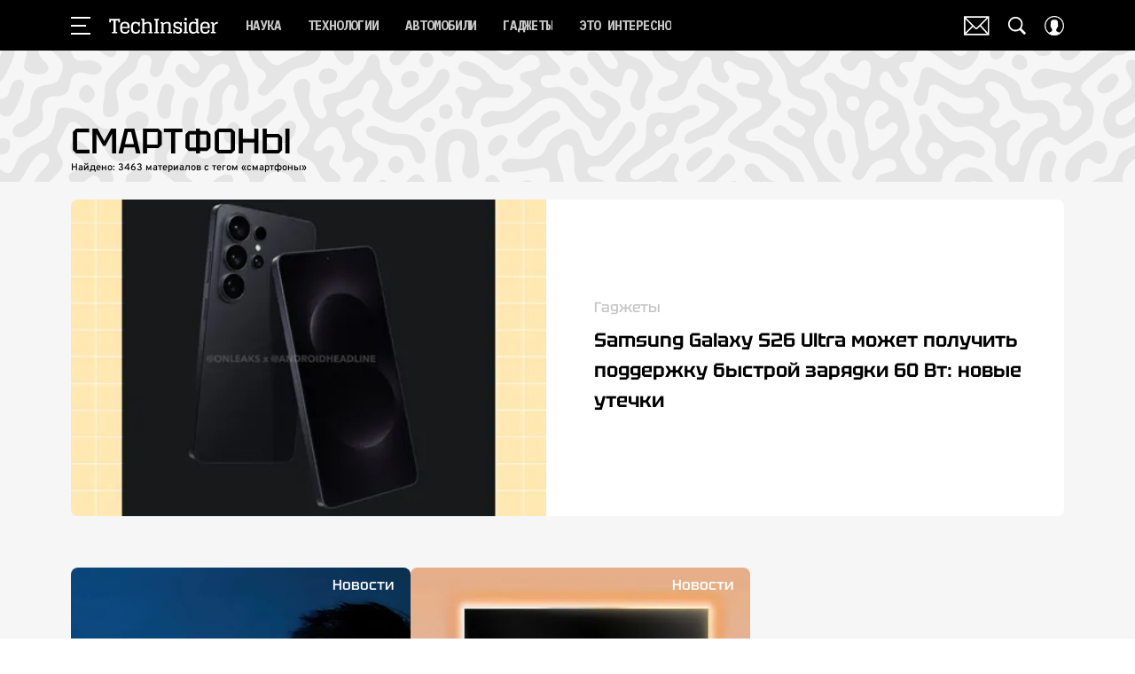

--- FILE ---
content_type: text/html; charset=utf-8
request_url: https://www.techinsider.ru/tag/smartfony/
body_size: 43372
content:
<!doctype html>
<html data-n-head-ssr lang="ru-RU" data-n-head="%7B%22lang%22:%7B%22ssr%22:%22ru-RU%22%7D%7D">
  <head>
    <script>window.__detected_adblock__=!0,window.yaContextCb=window.yaContextCb||[]</script>
    <meta data-n-head="ssr" charset="utf-8"><meta data-n-head="ssr" name="viewport" content="width=device-width, initial-scale=1, maximum-scale=1.0, user-scalable=no"><meta data-n-head="ssr" name="theme-color" content="#000000"><meta data-n-head="ssr" name="twitter:widgets:autoload" content="off"><meta data-n-head="ssr" name="publisher" content="«ТехИнсайдер»"><meta data-n-head="ssr" data-hid="description" name="description" content="Журнал «TechInsider». Новости науки и техники, последние события: автомобили, технология, энергетика, авиация и космос. Интересные статьи об оружии, невероятные факты и удивительные научные изобретения."><meta data-n-head="ssr" data-hid="og:description" property="og:description" content="Журнал «TechInsider». Новости науки и техники, последние события: автомобили, технология, энергетика, авиация и космос. Интересные статьи об оружии, невероятные факты и удивительные научные изобретения."><meta data-n-head="ssr" data-hid="twitter:description" name="twitter:description" content="Журнал «TechInsider». Новости науки и техники, последние события: автомобили, технология, энергетика, авиация и космос. Интересные статьи об оружии, невероятные факты и удивительные научные изобретения."><meta data-n-head="ssr" data-hid="og:url" property="og:url" content="https://www.techinsider.ru/tag/smartfony/"><meta data-n-head="ssr" data-hid="og:title" property="og:title" content="Смартфоны"><meta data-n-head="ssr" data-hid="twitter:title" property="twitter:title" content="Смартфоны"><meta data-n-head="ssr" data-hid="og:type" property="og:type" content="website"><title>Смартфоны</title><link data-n-head="ssr" rel="icon" type="image/png" href="/icon_techinsider.png" data-hid="favicon"><link data-n-head="ssr" rel="apple-touch-icon" type="image/png" href="/icon_techinsider.png" data-hid="favicon"><link data-n-head="ssr" rel="icon" type="image/x-icon" href="/favicon.ico?v2" media="(prefers-color-scheme: dark)" sizes="32x32" data-hid="favicon"><link data-n-head="ssr" rel="icon" type="image/x-icon" href="/favicon_white.ico?v2" media="(prefers-color-scheme: light)" sizes="32x32" data-hid="favicon"><link data-n-head="ssr" href="/_nuxt/webcache.js" rel="preload" as="script" fetchpriority="low"><link data-n-head="ssr" rel="preload" href="/_nuxt/font/-F6qfjptAgt5VM-kVkqdyU8n3pQPwlBFgsAXHNk_ab32300.woff2" as="font" type="font/woff2" crossorigin="anonymous" fetchpriority="high"><link data-n-head="ssr" rel="preload" href="/_nuxt/font/-F63fjptAgt5VM-kVkqdyU8n1isq131nj-otFQ_7ea53cc.woff2" as="font" type="font/woff2" crossorigin="anonymous" fetchpriority="high"><link data-n-head="ssr" rel="preload" href="/_nuxt/font/-F63fjptAgt5VM-kVkqdyU8n1i8q131nj-o_eeee872.woff2" as="font" type="font/woff2" crossorigin="anonymous" fetchpriority="high"><link data-n-head="ssr" rel="preload" href="/_nuxt/font/-F6qfjptAgt5VM-kVkqdyU8n3pQPwlRFgsAXHNlYzg_4f0fd9e.woff2" as="font" type="font/woff2" crossorigin="anonymous" fetchpriority="high"><link data-n-head="ssr" rel="preload" href="/_nuxt/font/XoH62YHtS7q969kXCjzlV0aSkS_o8Oacsz-cvGHE_a191f4b.woff2" as="font" type="font/woff2" crossorigin="anonymous" fetchpriority="high"><link data-n-head="ssr" rel="preload" href="/_nuxt/font/XoH62YHtS7q969kXCjzlV0aSkS_o8OacszucvA_d6b41e8.woff2" as="font" type="font/woff2" crossorigin="anonymous" fetchpriority="high"><link data-n-head="ssr" rel="preload" href="/_nuxt/font/qFdH35WCmI96Ajtm81GhU9vyww_0f34a16.woff2" as="font" type="font/woff2" crossorigin="anonymous" fetchpriority="high"><link data-n-head="ssr" href="/_nuxt/img/logo-techinsider-full_2203343.svg" rel="preload" as="image"><link data-n-head="ssr" data-hid="canonical" rel="canonical" href="https://www.techinsider.ru/tag/smartfony/"><link data-n-head="ssr" data-hid="rss_all_news" rel="alternate" type="application/rss+xml" href="https://www.techinsider.ru/out/public-feed-all-news.xml" title="rss_all_news"><script data-n-head="ssr" src="/_nuxt/webcache.js"></script><style data-vue-ssr-id="63e2dbec:0 6ae00360:0 6ba63921:0 253fa016:0 3387ef74:0 61b876f1:0 d7f2144c:0 7cb6c1dc:0 4ea630dc:0 024984c6:0 ba490700:0 42819b41:0 68dd7e32:0 507213f3:0 56ff5710:0 6cb4b74e:0 02b3e6f6:0 ef850d68:0 847127e6:0 0939b966:0 6e0d9b28:0 32741e2e:0 4783dfb8:0 71fdd985:0">@font-face{font-family:"swiper-icons";font-style:normal;font-weight:400;src:url("data:application/font-woff;charset=utf-8;base64, [base64]//wADZ2x5ZgAAAywAAADMAAAD2MHtryVoZWFkAAABbAAAADAAAAA2E2+eoWhoZWEAAAGcAAAAHwAAACQC9gDzaG10eAAAAigAAAAZAAAArgJkABFsb2NhAAAC0AAAAFoAAABaFQAUGG1heHAAAAG8AAAAHwAAACAAcABAbmFtZQAAA/gAAAE5AAACXvFdBwlwb3N0AAAFNAAAAGIAAACE5s74hXjaY2BkYGAAYpf5Hu/j+W2+MnAzMYDAzaX6QjD6/4//Bxj5GA8AuRwMYGkAPywL13jaY2BkYGA88P8Agx4j+/8fQDYfA1AEBWgDAIB2BOoAeNpjYGRgYNBh4GdgYgABEMnIABJzYNADCQAACWgAsQB42mNgYfzCOIGBlYGB0YcxjYGBwR1Kf2WQZGhhYGBiYGVmgAFGBiQQkOaawtDAoMBQxXjg/wEGPcYDDA4wNUA2CCgwsAAAO4EL6gAAeNpj2M0gyAACqxgGNWBkZ2D4/wMA+xkDdgAAAHjaY2BgYGaAYBkGRgYQiAHyGMF8FgYHIM3DwMHABGQrMOgyWDLEM1T9/w8UBfEMgLzE////P/5//f/V/xv+r4eaAAeMbAxwIUYmIMHEgKYAYjUcsDAwsLKxc3BycfPw8jEQA/[base64]/uznmfPFBNODM2K7MTQ45YEAZqGP81AmGGcF3iPqOop0r1SPTaTbVkfUe4HXj97wYE+yNwWYxwWu4v1ugWHgo3S1XdZEVqWM7ET0cfnLGxWfkgR42o2PvWrDMBSFj/IHLaF0zKjRgdiVMwScNRAoWUoH78Y2icB/yIY09An6AH2Bdu/UB+yxopYshQiEvnvu0dURgDt8QeC8PDw7Fpji3fEA4z/PEJ6YOB5hKh4dj3EvXhxPqH/SKUY3rJ7srZ4FZnh1PMAtPhwP6fl2PMJMPDgeQ4rY8YT6Gzao0eAEA409DuggmTnFnOcSCiEiLMgxCiTI6Cq5DZUd3Qmp10vO0LaLTd2cjN4fOumlc7lUYbSQcZFkutRG7g6JKZKy0RmdLY680CDnEJ+UMkpFFe1RN7nxdVpXrC4aTtnaurOnYercZg2YVmLN/d/gczfEimrE/fs/bOuq29Zmn8tloORaXgZgGa78yO9/cnXm2BpaGvq25Dv9S4E9+5SIc9PqupJKhYFSSl47+Qcr1mYNAAAAeNptw0cKwkAAAMDZJA8Q7OUJvkLsPfZ6zFVERPy8qHh2YER+3i/BP83vIBLLySsoKimrqKqpa2hp6+jq6RsYGhmbmJqZSy0sraxtbO3sHRydnEMU4uR6yx7JJXveP7WrDycAAAAAAAH//wACeNpjYGRgYOABYhkgZgJCZgZNBkYGLQZtIJsFLMYAAAw3ALgAeNolizEKgDAQBCchRbC2sFER0YD6qVQiBCv/H9ezGI6Z5XBAw8CBK/m5iQQVauVbXLnOrMZv2oLdKFa8Pjuru2hJzGabmOSLzNMzvutpB3N42mNgZGBg4GKQYzBhYMxJLMlj4GBgAYow/P/PAJJhLM6sSoWKfWCAAwDAjgbRAAB42mNgYGBkAIIbCZo5IPrmUn0hGA0AO8EFTQAA") format("woff")}:root{--swiper-theme-color:#007aff}.swiper-container{list-style:none;margin-left:auto;margin-right:auto;overflow:hidden;padding:0;position:relative;z-index:1}.swiper-container-vertical>.swiper-wrapper{flex-direction:column}.swiper-wrapper{box-sizing:initial;display:flex;height:100%;position:relative;transition-property:transform;width:100%;z-index:1}.swiper-container-android .swiper-slide,.swiper-wrapper{transform:translateZ(0)}.swiper-container-multirow>.swiper-wrapper{flex-wrap:wrap}.swiper-container-multirow-column>.swiper-wrapper{flex-direction:column;flex-wrap:wrap}.swiper-container-free-mode>.swiper-wrapper{margin:0 auto;transition-timing-function:ease-out}.swiper-slide{flex-shrink:0;height:100%;position:relative;transition-property:transform;width:100%}.swiper-slide-invisible-blank{visibility:hidden}.swiper-container-autoheight,.swiper-container-autoheight .swiper-slide{height:auto}.swiper-container-autoheight .swiper-wrapper{align-items:flex-start;transition-property:transform,height}.swiper-container-3d{perspective:1200px}.swiper-container-3d .swiper-cube-shadow,.swiper-container-3d .swiper-slide,.swiper-container-3d .swiper-slide-shadow-bottom,.swiper-container-3d .swiper-slide-shadow-left,.swiper-container-3d .swiper-slide-shadow-right,.swiper-container-3d .swiper-slide-shadow-top,.swiper-container-3d .swiper-wrapper{transform-style:preserve-3d}.swiper-container-3d .swiper-slide-shadow-bottom,.swiper-container-3d .swiper-slide-shadow-left,.swiper-container-3d .swiper-slide-shadow-right,.swiper-container-3d .swiper-slide-shadow-top{height:100%;left:0;pointer-events:none;position:absolute;top:0;width:100%;z-index:10}.swiper-container-3d .swiper-slide-shadow-left{background-image:linear-gradient(270deg,rgba(0,0,0,.5),transparent)}.swiper-container-3d .swiper-slide-shadow-right{background-image:linear-gradient(90deg,rgba(0,0,0,.5),transparent)}.swiper-container-3d .swiper-slide-shadow-top{background-image:linear-gradient(0deg,rgba(0,0,0,.5),transparent)}.swiper-container-3d .swiper-slide-shadow-bottom{background-image:linear-gradient(180deg,rgba(0,0,0,.5),transparent)}.swiper-container-css-mode>.swiper-wrapper{overflow:auto;scrollbar-width:none;-ms-overflow-style:none}.swiper-container-css-mode>.swiper-wrapper::-webkit-scrollbar{display:none}.swiper-container-css-mode>.swiper-wrapper>.swiper-slide{scroll-snap-align:start start}.swiper-container-horizontal.swiper-container-css-mode>.swiper-wrapper{scroll-snap-type:x mandatory}.swiper-container-vertical.swiper-container-css-mode>.swiper-wrapper{scroll-snap-type:y mandatory}:root{--swiper-navigation-size:44px}.swiper-button-next,.swiper-button-prev{align-items:center;color:#007aff;color:var(--swiper-navigation-color,var(--swiper-theme-color));cursor:pointer;display:flex;height:44px;height:var(--swiper-navigation-size);justify-content:center;margin-top:-22px;margin-top:calc(var(--swiper-navigation-size)*-1/2);position:absolute;top:50%;width:27px;width:calc(var(--swiper-navigation-size)/44*27);z-index:10}.swiper-button-next.swiper-button-disabled,.swiper-button-prev.swiper-button-disabled{cursor:auto;opacity:.35;pointer-events:none}.swiper-button-next:after,.swiper-button-prev:after{font-family:swiper-icons;font-size:44px;font-size:var(--swiper-navigation-size);font-variant:normal;letter-spacing:0;line-height:1;text-transform:none!important;text-transform:none}.swiper-button-prev,.swiper-container-rtl .swiper-button-next{left:10px;right:auto}.swiper-button-prev:after,.swiper-container-rtl .swiper-button-next:after{content:"prev"}.swiper-button-next,.swiper-container-rtl .swiper-button-prev{left:auto;right:10px}.swiper-button-next:after,.swiper-container-rtl .swiper-button-prev:after{content:"next"}.swiper-button-next.swiper-button-white,.swiper-button-prev.swiper-button-white{--swiper-navigation-color:#fff}.swiper-button-next.swiper-button-black,.swiper-button-prev.swiper-button-black{--swiper-navigation-color:#000}.swiper-button-lock{display:none}.swiper-pagination{position:absolute;text-align:center;transform:translateZ(0);transition:opacity .3s;z-index:10}.swiper-pagination.swiper-pagination-hidden{opacity:0}.swiper-container-horizontal>.swiper-pagination-bullets,.swiper-pagination-custom,.swiper-pagination-fraction{bottom:10px;left:0;width:100%}.swiper-pagination-bullets-dynamic{font-size:0;overflow:hidden}.swiper-pagination-bullets-dynamic .swiper-pagination-bullet{position:relative;transform:scale(.33)}.swiper-pagination-bullets-dynamic .swiper-pagination-bullet-active,.swiper-pagination-bullets-dynamic .swiper-pagination-bullet-active-main{transform:scale(1)}.swiper-pagination-bullets-dynamic .swiper-pagination-bullet-active-prev{transform:scale(.66)}.swiper-pagination-bullets-dynamic .swiper-pagination-bullet-active-prev-prev{transform:scale(.33)}.swiper-pagination-bullets-dynamic .swiper-pagination-bullet-active-next{transform:scale(.66)}.swiper-pagination-bullets-dynamic .swiper-pagination-bullet-active-next-next{transform:scale(.33)}.swiper-pagination-bullet{background:#000;border-radius:100%;display:inline-block;height:8px;opacity:.2;width:8px}button.swiper-pagination-bullet{-webkit-appearance:none;-moz-appearance:none;appearance:none;border:none;box-shadow:none;margin:0;padding:0}.swiper-pagination-clickable .swiper-pagination-bullet{cursor:pointer}.swiper-pagination-bullet-active{background:#007aff;background:var(--swiper-pagination-color,var(--swiper-theme-color));opacity:1}.swiper-container-vertical>.swiper-pagination-bullets{right:10px;top:50%;transform:translate3d(0,-50%,0)}.swiper-container-vertical>.swiper-pagination-bullets .swiper-pagination-bullet{display:block;margin:6px 0}.swiper-container-vertical>.swiper-pagination-bullets.swiper-pagination-bullets-dynamic{top:50%;transform:translateY(-50%);width:8px}.swiper-container-vertical>.swiper-pagination-bullets.swiper-pagination-bullets-dynamic .swiper-pagination-bullet{display:inline-block;transition:transform .2s,top .2s}.swiper-container-horizontal>.swiper-pagination-bullets .swiper-pagination-bullet{margin:0 4px}.swiper-container-horizontal>.swiper-pagination-bullets.swiper-pagination-bullets-dynamic{left:50%;transform:translateX(-50%);white-space:nowrap}.swiper-container-horizontal>.swiper-pagination-bullets.swiper-pagination-bullets-dynamic .swiper-pagination-bullet{transition:transform .2s,left .2s}.swiper-container-horizontal.swiper-container-rtl>.swiper-pagination-bullets-dynamic .swiper-pagination-bullet{transition:transform .2s,right .2s}.swiper-pagination-progressbar{background:rgba(0,0,0,.25);position:absolute}.swiper-pagination-progressbar .swiper-pagination-progressbar-fill{background:#007aff;background:var(--swiper-pagination-color,var(--swiper-theme-color));height:100%;left:0;position:absolute;top:0;transform:scale(0);transform-origin:left top;width:100%}.swiper-container-rtl .swiper-pagination-progressbar .swiper-pagination-progressbar-fill{transform-origin:right top}.swiper-container-horizontal>.swiper-pagination-progressbar,.swiper-container-vertical>.swiper-pagination-progressbar.swiper-pagination-progressbar-opposite{height:4px;left:0;top:0;width:100%}.swiper-container-horizontal>.swiper-pagination-progressbar.swiper-pagination-progressbar-opposite,.swiper-container-vertical>.swiper-pagination-progressbar{height:100%;left:0;top:0;width:4px}.swiper-pagination-white{--swiper-pagination-color:#fff}.swiper-pagination-black{--swiper-pagination-color:#000}.swiper-pagination-lock{display:none}.swiper-scrollbar{background:rgba(0,0,0,.1);border-radius:10px;position:relative;-ms-touch-action:none}.swiper-container-horizontal>.swiper-scrollbar{bottom:3px;height:5px;left:1%;position:absolute;width:98%;z-index:50}.swiper-container-vertical>.swiper-scrollbar{height:98%;position:absolute;right:3px;top:1%;width:5px;z-index:50}.swiper-scrollbar-drag{background:rgba(0,0,0,.5);border-radius:10px;height:100%;left:0;position:relative;top:0;width:100%}.swiper-scrollbar-cursor-drag{cursor:move}.swiper-scrollbar-lock{display:none}.swiper-zoom-container{align-items:center;display:flex;height:100%;justify-content:center;text-align:center;width:100%}.swiper-zoom-container>canvas,.swiper-zoom-container>img,.swiper-zoom-container>svg{max-height:100%;max-width:100%;object-fit:contain}.swiper-slide-zoomed{cursor:move}.swiper-lazy-preloader{animation:swiper-preloader-spin 1s linear infinite;border:4px solid #007aff;border:4px solid var(--swiper-preloader-color,var(--swiper-theme-color));border-radius:50%;border-top:4px solid transparent;box-sizing:border-box;height:42px;left:50%;margin-left:-21px;margin-top:-21px;position:absolute;top:50%;transform-origin:50%;width:42px;z-index:10}.swiper-lazy-preloader-white{--swiper-preloader-color:#fff}.swiper-lazy-preloader-black{--swiper-preloader-color:#000}@keyframes swiper-preloader-spin{to{transform:rotate(1turn)}}.swiper-container .swiper-notification{left:0;opacity:0;pointer-events:none;position:absolute;top:0;z-index:-1000}.swiper-container-fade.swiper-container-free-mode .swiper-slide{transition-timing-function:ease-out}.swiper-container-fade .swiper-slide{pointer-events:none;transition-property:opacity}.swiper-container-fade .swiper-slide .swiper-slide{pointer-events:none}.swiper-container-fade .swiper-slide-active,.swiper-container-fade .swiper-slide-active .swiper-slide-active{pointer-events:auto}.swiper-container-cube{overflow:visible}.swiper-container-cube .swiper-slide{-webkit-backface-visibility:hidden;backface-visibility:hidden;height:100%;pointer-events:none;transform-origin:0 0;visibility:hidden;width:100%;z-index:1}.swiper-container-cube .swiper-slide .swiper-slide{pointer-events:none}.swiper-container-cube.swiper-container-rtl .swiper-slide{transform-origin:100% 0}.swiper-container-cube .swiper-slide-active,.swiper-container-cube .swiper-slide-active .swiper-slide-active{pointer-events:auto}.swiper-container-cube .swiper-slide-active,.swiper-container-cube .swiper-slide-next,.swiper-container-cube .swiper-slide-next+.swiper-slide,.swiper-container-cube .swiper-slide-prev{pointer-events:auto;visibility:visible}.swiper-container-cube .swiper-slide-shadow-bottom,.swiper-container-cube .swiper-slide-shadow-left,.swiper-container-cube .swiper-slide-shadow-right,.swiper-container-cube .swiper-slide-shadow-top{-webkit-backface-visibility:hidden;backface-visibility:hidden;z-index:0}.swiper-container-cube .swiper-cube-shadow{background:#000;bottom:0;-webkit-filter:blur(50px);filter:blur(50px);height:100%;left:0;opacity:.6;position:absolute;width:100%;z-index:0}.swiper-container-flip{overflow:visible}.swiper-container-flip .swiper-slide{-webkit-backface-visibility:hidden;backface-visibility:hidden;pointer-events:none;z-index:1}.swiper-container-flip .swiper-slide .swiper-slide{pointer-events:none}.swiper-container-flip .swiper-slide-active,.swiper-container-flip .swiper-slide-active .swiper-slide-active{pointer-events:auto}.swiper-container-flip .swiper-slide-shadow-bottom,.swiper-container-flip .swiper-slide-shadow-left,.swiper-container-flip .swiper-slide-shadow-right,.swiper-container-flip .swiper-slide-shadow-top{-webkit-backface-visibility:hidden;backface-visibility:hidden;z-index:0}
.app-loader[data-v-2c735fc1]{background-color:#000;height:5px;left:0;pointer-events:none;position:fixed;top:0;transform:scaleX(0);transform-origin:left center;width:100%;z-index:10}.app-loader_loading[data-v-2c735fc1]{transition:transform 3s ease-out}.app-loader_loaded[data-v-2c735fc1]{transition:transform .5s ease-out}.app-loader_loading[data-v-2c735fc1]{transform:scaleX(.8)}.app-loader_loaded[data-v-2c735fc1]{transform:scaleX(1)}
.app-loader[data-v-2c735fc1]{background-color:#f04e3e}
*{box-sizing:border-box;margin:0;padding:0}
.article-detail__desc h2,.content__text h2,h1,h2,h3,h4,h5,h6{font-family:"Tektur",sans-serif}@font-face{font-display:swap;font-family:"Open Sans";font-stretch:100%;font-style:normal;font-weight:400;src:url(/_nuxt/font/memSYaGs126MiZpBA-UvWbX2vVnXBbObj2OVZyOOSr4dVJWUgsjZ0B4taVQUwaEQbjB_mQ_8e6eb9a.woff) format("woff");unicode-range:u+0460-052f,u+1c80-1c88,u+20b4,u+2de0-2dff,u+a640-a69f,u+fe2e-fe2f}@font-face{font-display:swap;font-family:"Open Sans";font-stretch:100%;font-style:normal;font-weight:400;src:url(/_nuxt/font/memSYaGs126MiZpBA-UvWbX2vVnXBbObj2OVZyOOSr4dVJWUgsjZ0B4kaVQUwaEQbjB_mQ_de6d70f.woff) format("woff");unicode-range:u+0400-045f,u+0490-0491,u+04b0-04b1,u+2116}@font-face{font-display:swap;font-family:"Open Sans";font-stretch:100%;font-style:normal;font-weight:400;src:url(/_nuxt/font/memSYaGs126MiZpBA-UvWbX2vVnXBbObj2OVZyOOSr4dVJWUgsjZ0B4saVQUwaEQbjB_mQ_0403a19.woff) format("woff");unicode-range:u+1f??}@font-face{font-display:swap;font-family:"Open Sans";font-stretch:100%;font-style:normal;font-weight:400;src:url(/_nuxt/font/memSYaGs126MiZpBA-UvWbX2vVnXBbObj2OVZyOOSr4dVJWUgsjZ0B4jaVQUwaEQbjB_mQ_2de5ef4.woff) format("woff");unicode-range:u+0370-03ff}@font-face{font-display:swap;font-family:"Open Sans";font-stretch:100%;font-style:normal;font-weight:400;src:url(/_nuxt/font/memSYaGs126MiZpBA-UvWbX2vVnXBbObj2OVZyOOSr4dVJWUgsjZ0B4iaVQUwaEQbjB_mQ_662226e.woff) format("woff");unicode-range:u+0590-05ff,u+200c-2010,u+20aa,u+25cc,u+fb1d-fb4f}@font-face{font-display:swap;font-family:"Open Sans";font-stretch:100%;font-style:normal;font-weight:400;src:url(/_nuxt/font/memSYaGs126MiZpBA-UvWbX2vVnXBbObj2OVZyOOSr4dVJWUgsjZ0B4vaVQUwaEQbjB_mQ_87ffc53.woff) format("woff");unicode-range:u+0102-0103,u+0110-0111,u+0128-0129,u+0168-0169,u+01a0-01a1,u+01af-01b0,u+1ea0-1ef9,u+20ab}@font-face{font-display:swap;font-family:"Open Sans";font-stretch:100%;font-style:normal;font-weight:400;src:url(/_nuxt/font/memSYaGs126MiZpBA-UvWbX2vVnXBbObj2OVZyOOSr4dVJWUgsjZ0B4uaVQUwaEQbjB_mQ_556c2cb.woff) format("woff");unicode-range:u+0100-024f,u+0259,u+1e??,u+2020,u+20a0-20ab,u+20ad-20cf,u+2113,u+2c60-2c7f,u+a720-a7ff}@font-face{font-display:swap;font-family:"Open Sans";font-stretch:100%;font-style:normal;font-weight:400;src:url(/_nuxt/font/memSYaGs126MiZpBA-UvWbX2vVnXBbObj2OVZyOOSr4dVJWUgsjZ0B4gaVQUwaEQbjA_ffe2f0c.woff) format("woff");unicode-range:u+00??,u+0131,u+0152-0153,u+02bb-02bc,u+02c6,u+02da,u+02dc,u+2000-206f,u+2074,u+20ac,u+2122,u+2191,u+2193,u+2212,u+2215,u+feff,u+fffd}.sp-sber-2030{--sp-headline-0-family:"IBM Plex Mono",sans-serif;--sp-headline-0-size:20px;--sp-headline-0-weight:400;--sp-headline-0-style:normal;--sp-headline-1-family:"Oswald",sans-serif;--sp-headline-1-size:38px;--sp-headline-1-weight:700;--sp-headline-1-style:normal;--sp-headline-1-line-height:115%;--sp-headline-2-family:"Oswald",sans-serif;--sp-headline-2-size:32px;--sp-headline-2-weight:700;--sp-headline-2-style:normal;--sp-headline-2-letter-spacing:0.2px;--sp-headline-2-line-height:100%;--sp-headline-3-family:"Oswald",sans-serif;--sp-headline-3-size:28px;--sp-headline-3-weight:700;--sp-headline-3-style:normal;--sp-headline-3-line-height:125%;--sp-headline-4-family:"Oswald",sans-serif;--sp-headline-4-size:18px;--sp-headline-4-weight:600;--sp-headline-4-style:normal;--sp-headline-4-line-height:132%;--sp-headline-5-family:"Oswald",sans-serif;--sp-headline-5-size:12px;--sp-headline-5-weight:600;--sp-headline-5-style:normal;--sp-headline-5-line-height:125%;--sp-text-1-family:"IBM Plex Mono",sans-serif;--sp-text-1-size:14px;--sp-text-1-weight:400;--sp-text-1-style:normal;--sp-text-1-letter-spacing:0.5px;--sp-text-2-family:"IBM Plex Mono",sans-serif;--sp-text-2-size:13px;--sp-text-2-weight:400;--sp-text-2-style:normal;--sp-text-2-line-height:118%;--sp-text-3-family:"Raleway";--sp-text-3-size:12px;--sp-text-3-weight:400;--sp-text-3-style:normal;--sp-text-3-line-height:125%;--sp-description-1-family:"Montserrat";--sp-description-1-size:16px;--sp-description-1-weight:400;--sp-description-1-style:normal;--sp-description-1-line-height:120%;--sp-description-2-family:"IBM Plex Mono",sans-serif;--sp-description-2-size:11px;--sp-description-2-weight:400;--sp-description-2-style:normal;--sp-description-2-letter-spacing:0.5px;--sp-description-3-family:"IBM Plex Mono",sans-serif;--sp-description-3-size:11px;--sp-description-3-weight:600;--sp-description-3-style:normal;--sp-description-3-letter-spacing:0.5px;--sp-tag-family:"Montserrat";--sp-tag-size:12px;--sp-tag-weight:700;--sp-tag-style:normal;--sp-tag-letter-spacing:0.5px;--sp-speed-family:"IBM Plex Mono",sans-serif;--sp-speed-size:32px;--sp-speed-weight:700;--sp-speed-style:normal;--sp-speed-line-height:120%;--sp-loader-text-family:"Public Pixel";--sp-loader-text-size:8px;--sp-loader-text-weight:400;--sp-loader-text-style:normal;--sp-button-text-family:"IBM Plex Mono",sans-serif;--sp-button-text-size:14px;--sp-button-text-weight:700;--sp-button-text-style:normal;--sp-button-text-letter-spacing:0.7px;--sp-speed-1-2-family:"IBM Plex Mono",sans-serif;--sp-speed-1-2-size:23px;--sp-speed-1-2-weight:700;--sp-speed-1-2-style:normal;--sp-speed-1-2-line-height:120%;--sp-speed-1-3-family:"IBM Plex Mono",sans-serif;--sp-speed-1-3-size:12px;--sp-speed-1-3-weight:700;--sp-speed-1-3-style:normal;--sp-speed-1-3-line-height:120%;--sp-text-2-2-size:17px;--sp-text-2-2-line-height:118%;--sp-text-2-2-family:"IBM Plex Mono",sans-serif;--sp-text-2-2-size:11px;--sp-text-2-2-weight:400;--sp-text-2-2-style:normal;--sp-text-2-2-line-height:130%;--sp-text-1-1-paragraph-spacing-10-family:"IBM Plex Mono",sans-serif;--sp-text-1-1-paragraph-spacing-10-size:14px;--sp-text-1-1-paragraph-spacing-10-weight:400;--sp-text-1-1-paragraph-spacing-10-style:normal;--sp-text-1-1-paragraph-spacing-10-letter-spacing:0.5px;--sp-black:#000;--sp-grey-grafit:#171717;--sp-grey:#222;--sp-blue-gray:#323941;--sp-grey-dark:#383838;--sp-grey-middle:#676767;--sp-grey-light:grey;--sp-grey-main-menu:#c7c7c7;--sp-white:#f2f2f2;--sp-blue-indigo:#66f;--sp-purple:#9747ff;--sp-neon-green:#39f2ae;--sp-yellow:#ffc700;--sp-gradient-1-stop-1-color:#00ff8b;--sp-gradient-1-stop-1-position:0%;--sp-gradient-1-stop-2-color:#66f;--sp-gradient-1-stop-2-position:100%;--sp-gradient-2-stop-1-color:#00ff8b;--sp-gradient-2-stop-1-position:0%;--sp-gradient-2-stop-2-color:#66f;--sp-gradient-2-stop-2-position:100%;--sp-gradient-3-stop-1-color:#00ff8b;--sp-gradient-3-stop-1-position:0%;--sp-gradient-3-stop-2-color:#66f;--sp-gradient-3-stop-2-position:100%;--sp-time-line-1-stop-1-color:#b8baff;--sp-time-line-1-stop-1-position:0%;--sp-time-line-1-stop-2-color:#f2df39;--sp-time-line-1-stop-2-position:100%;--sp-time-line-2-stop-1-color:#b8baff;--sp-time-line-2-stop-1-position:39%;--sp-time-line-2-stop-2-color:#00ff8b;--sp-time-line-2-stop-2-position:100%;--sp-time-line-3-stop-1-color:#b8baff;--sp-time-line-3-stop-1-position:0%;--sp-time-line-3-stop-2-color:#66f;--sp-time-line-3-stop-2-position:100%}@keyframes spinner{0%{transform:rotate(0deg)}to{transform:rotate(1turn)}}@keyframes pulse{0%{opacity:1}50%{opacity:.3}to{opacity:1}}.d-flex{display:flex}.align-center{align-items:center}.justify-center{justify-content:center}.text-center{text-align:center}.text-break{word-wrap:break-word;word-break:break-word}.text-uppercase{text-transform:uppercase}a{color:inherit}.content-overlap-modal-showed{overflow:hidden}.cursor-pointer{cursor:pointer}:root{--navbar-z-index:100;--modal-z-index:9999;--navbar-height:57px;--awards-navbar-height:56px;--content-width:calc(100% - 20px);--main-content-bg-color:#fff}@media only screen and (min-width:650px){:root{--awards-navbar-height:66px;--content-width:600px}}@media only screen and (min-width:768px){:root{--content-width:650px}}@media only screen and (min-width:940px){:root{--content-width:900px}}@media only screen and (min-width:1200px){:root{--awards-navbar-height:76px;--content-width:1120px}}[hidden]{display:none!important}*{-webkit-overflow-scrolling:touch;-webkit-print-color-adjust:exact}*,:after,:before{box-sizing:border-box}.mx-auto{margin-left:auto;margin-right:auto}.nuxt-progress{transition:width .5s ease-out,opacity .3s ease-in-out!important}.email-subscribe-all-page .main-content,.email-subscribe-confirm-page .main-content,.error-page-404 .main-content{background:none}.email-subscribe-all-page,.email-subscribe-confirm-page{background-position:top;background-repeat:no-repeat;background-size:cover}.mt30{margin-top:30px}.mt20{margin-top:20px}.cols{display:grid}.cols.--middle{grid-template-columns:100%}@media only screen and (min-width:940px){.cols.--middle{grid-column-gap:30px;grid-template-columns:calc(100% - 350px) 320px}}@media only screen and (min-width:1152px){.cols.--middle{grid-column-gap:60px;grid-template-columns:calc(100% - 380px) 320px}}.cols.--full{grid-template-columns:minmax(100%,1fr)}.cols.--default{grid-template-columns:100%}@media only screen and (min-width:940px){.cols.--default{grid-template-columns:auto 300px;grid-column-gap:30px}}@media only screen and (min-width:1152px){.cols.--default{grid-template-columns:auto 300px}}.cols .col__cnt{width:100%}.cols .col__side{display:none}@media only screen and (min-width:940px){.cols .col__side{display:block}}body{-webkit-font-smoothing:antialiased;-moz-osx-font-smoothing:grayscale;-webkit-tap-highlight-color:rgba(0,0,0,0);-webkit-text-size-adjust:100%;-moz-text-size-adjust:100%;text-size-adjust:100%;color:#303030;font-size:16px;overflow-y:scroll;word-wrap:break-word;padding-bottom:0!important}body.opened-modal{overflow:hidden}h1,h2,h3,h4,h5,h6{font-style:normal;font-weight:400}ol,ul{list-style:none}img,svg{display:block;max-width:100%}svg{overflow:visible}button,input{font-family:inherit;font-size:inherit;outline:none}button{-webkit-appearance:none;-moz-appearance:none;appearance:none;background:none;border:0;-webkit-user-select:none;-moz-user-select:none;user-select:none}button:not(:disabled){cursor:pointer}button:disabled{cursor:not-allowed}.article-detail__desc,.content__text{color:#303030;font-size:19px;line-height:1.5}.article-detail__desc li:not(.hooper-slide):not(.reactions__item),.content__text li:not(.hooper-slide):not(.reactions__item){color:#303030;display:block;font-weight:400;line-height:1.5;list-style:none;margin-top:1.2rem;padding-left:2em;position:relative}.article-detail__desc li:not(.hooper-slide):not(.reactions__item):before,.content__text li:not(.hooper-slide):not(.reactions__item):before{content:"";display:block;height:12px;left:0;line-height:1;position:absolute;top:.5em;transform:rotate(45deg);width:12px}.article-detail__desc ol,.content__text ol{counter-reset:list1}.article-detail__desc ol li:not(.hooper-slide):not(.reactions__item):before,.content__text ol li:not(.hooper-slide):not(.reactions__item):before{background:none;content:counter(list1) ".";counter-increment:list1;height:auto;position:absolute;top:.35em;transform:none;width:auto}.content__text:not(.content__text_widget):not(.content__text_text):not(:first-child){margin-top:20px}.footer{margin-top:auto;position:relative;z-index:2}.container-main{display:flex;flex-direction:column;justify-content:flex-start;min-height:100vh;position:relative;z-index:1}.container{max-width:100%;min-width:320px}.sticky{position:sticky;top:87px;top:calc(var(--navbar-height) + 30px)}.wrap{flex:1 1 auto;margin-left:auto;margin-right:auto;max-width:calc(100% - 20px);width:1120px}@media only screen and (min-width:650px){.wrap{width:600px}}@media only screen and (min-width:768px){.wrap{width:650px}}@media only screen and (min-width:940px){.wrap{width:900px}}@media only screen and (min-width:1200px){.wrap{width:1120px}}.ad-wrap{margin:0 auto;max-width:1290px;width:100%}.nuxt-root{position:relative;text-align:left;text-align:initial}.main-content{background-color:#fff;background-color:var(--main-content-bg-color);margin-left:auto;margin-right:auto;max-width:100%;transition:max-width .3s ease-out;width:100%}.with-site-branding .main-content,.with-site-top-branding .main-content{max-width:1290px}.with-site-top-branding #header,.with-site-top-branding #section-banner{display:none}.with-site-top-branding #mainInner{margin-top:0}.with-site-top-branding #section__inner{padding-top:0}.with-site-top-branding #billboard_topline_detail,.with-site-top-branding #billboard_topline_home,.with-site-top-branding #billboard_topline_main,.with-site-top-branding #billboard_topline_section,.with-site-top-branding #main-billboard-topline{margin-top:0}.with-site-top-branding #main-content{margin-top:0;margin-top:var(--branding-offset-top,0)}.with-site-top-branding #prepend-section-title{display:inline-block}.with-site-top-branding:not(.with-site-branding-offset-top) .main__billboard-topline+.main__inner{padding-top:0}.with-site-top-branding:not(.with-site-branding-offset-top) #billboard_topline_detail .ad-billboard-topline-banner,.with-site-top-branding:not(.with-site-branding-offset-top) #billboard_topline_home .ad-billboard-topline-banner,.with-site-top-branding:not(.with-site-branding-offset-top) #billboard_topline_main .ad-billboard-topline-banner,.with-site-top-branding:not(.with-site-branding-offset-top) #billboard_topline_section .ad-billboard-topline-banner,.with-site-top-branding:not(.with-site-branding-offset-top) #billboard_topline_subsection .ad-billboard-topline-banner,.with-site-top-branding:not(.with-site-branding-offset-top) #billboard_topline_tag .ad-billboard-topline-banner,.with-site-top-branding:not(.with-site-branding-offset-top) #main-billboard-topline .ad-billboard-topline-banner{--min-ad-banner-height:0}.with-site-top-branding:not(.with-site-branding-offset-top) #billboard_topline_detail .ad-wrapper__content,.with-site-top-branding:not(.with-site-branding-offset-top) #billboard_topline_home .ad-wrapper__content,.with-site-top-branding:not(.with-site-branding-offset-top) #billboard_topline_main .ad-wrapper__content,.with-site-top-branding:not(.with-site-branding-offset-top) #billboard_topline_section .ad-wrapper__content,.with-site-top-branding:not(.with-site-branding-offset-top) #billboard_topline_subsection .ad-wrapper__content,.with-site-top-branding:not(.with-site-branding-offset-top) #billboard_topline_tag .ad-wrapper__content,.with-site-top-branding:not(.with-site-branding-offset-top) #main-billboard-topline .ad-wrapper__content{max-width:1290px}.with-site-branding-offset-top #billboard_topline_detail,.with-site-branding-offset-top #billboard_topline_home,.with-site-branding-offset-top #billboard_topline_main,.with-site-branding-offset-top #billboard_topline_section,.with-site-branding-offset-top #main-billboard-topline{display:none}.with-site-branding-offset-top #prepend-section-title{margin-top:30px}.icon-close{background:none;border:none;height:25px;position:absolute;right:10px;top:10px;width:25px}@media only screen and (min-width:1152px){.icon-close{right:0}}.icon-close:after,.icon-close:before{background-color:#fff;bottom:0;content:"";display:block;height:1px;left:0;margin-bottom:auto;margin-top:auto;position:absolute;right:0;top:0;transition:all .15s linear 0s}.icon-close:before{transform:rotate(45deg)}.icon-close:after{transform:rotate(-45deg)}div.hooper,section.hooper{height:auto;outline:none}div.hooper:focus,section.hooper:focus{outline:none}.showed-popup-fullscreen-video-feed{height:100%;left:0;overflow:hidden;position:fixed;top:0;width:100%}.showed-popup-fullscreen-video-feed .app__footer,.showed-popup-fullscreen-video-feed .app__navbar,.showed-popup-fullscreen-video-feed .main-content{opacity:0;visibility:hidden}@media screen and (max-width:649px){.app_enabled_video-feed .app__footer,.app_enabled_video-feed .app__navbar{background-color:#000;display:none}}
.article-detail__desc,.article-detail__desc ol li:not(.hooper-slide):not(.reactions__item):before,.btn-default,.content__text,.content__text ol li:not(.hooper-slide):not(.reactions__item):before{font-family:"Overpass",sans-serif}.article-detail__desc h6,.content__text h6{font-family:"IBM Plex Mono",monospace}@font-face{font-display:swap;font-family:"IBM Plex Mono";font-style:normal;font-weight:400;src:url(/_nuxt/font/-F63fjptAgt5VM-kVkqdyU8n1iIq131nj-otFQ_efc6f6c.woff2) format("woff2");unicode-range:u+0460-052f,u+1c80-1c88,u+20b4,u+2de0-2dff,u+a640-a69f,u+fe2e-fe2f}@font-face{font-display:swap;font-family:"IBM Plex Mono";font-style:normal;font-weight:400;src:url(/_nuxt/font/-F63fjptAgt5VM-kVkqdyU8n1isq131nj-otFQ_7ea53cc.woff2) format("woff2");unicode-range:u+0301,u+0400-045f,u+0490-0491,u+04b0-04b1,u+2116}@font-face{font-display:swap;font-family:"IBM Plex Mono";font-style:normal;font-weight:400;src:url(/_nuxt/font/-F63fjptAgt5VM-kVkqdyU8n1iAq131nj-otFQ_fb3eb2a.woff2) format("woff2");unicode-range:u+0102-0103,u+0110-0111,u+0128-0129,u+0168-0169,u+01a0-01a1,u+01af-01b0,u+0300-0301,u+0303-0304,u+0308-0309,u+0323,u+0329,u+1ea0-1ef9,u+20ab}@font-face{font-display:swap;font-family:"IBM Plex Mono";font-style:normal;font-weight:400;src:url(/_nuxt/font/-F63fjptAgt5VM-kVkqdyU8n1iEq131nj-otFQ_1179dff.woff2) format("woff2");unicode-range:u+0100-02af,u+0304,u+0308,u+0329,u+1e00-1e9f,u+1ef2-1eff,u+2020,u+20a0-20ab,u+20ad-20cf,u+2113,u+2c60-2c7f,u+a720-a7ff}@font-face{font-display:swap;font-family:"IBM Plex Mono";font-style:normal;font-weight:400;src:url(/_nuxt/font/-F63fjptAgt5VM-kVkqdyU8n1i8q131nj-o_eeee872.woff2) format("woff2");unicode-range:u+00??,u+0131,u+0152-0153,u+02bb-02bc,u+02c6,u+02da,u+02dc,u+0304,u+0308,u+0329,u+2000-206f,u+2074,u+20ac,u+2122,u+2191,u+2193,u+2212,u+2215,u+feff,u+fffd}@font-face{font-display:swap;font-family:"IBM Plex Mono";font-style:normal;font-weight:500;src:url(/_nuxt/font/-F6qfjptAgt5VM-kVkqdyU8n3twJwl1FgsAXHNlYzg_fd7827d.woff2) format("woff2");unicode-range:u+0460-052f,u+1c80-1c88,u+20b4,u+2de0-2dff,u+a640-a69f,u+fe2e-fe2f}@font-face{font-display:swap;font-family:"IBM Plex Mono";font-style:normal;font-weight:500;src:url(/_nuxt/font/-F6qfjptAgt5VM-kVkqdyU8n3twJwlRFgsAXHNlYzg_b03ab30.woff2) format("woff2");unicode-range:u+0301,u+0400-045f,u+0490-0491,u+04b0-04b1,u+2116}@font-face{font-display:swap;font-family:"IBM Plex Mono";font-style:normal;font-weight:500;src:url(/_nuxt/font/-F6qfjptAgt5VM-kVkqdyU8n3twJwl9FgsAXHNlYzg_9b04a0d.woff2) format("woff2");unicode-range:u+0102-0103,u+0110-0111,u+0128-0129,u+0168-0169,u+01a0-01a1,u+01af-01b0,u+0300-0301,u+0303-0304,u+0308-0309,u+0323,u+0329,u+1ea0-1ef9,u+20ab}@font-face{font-display:swap;font-family:"IBM Plex Mono";font-style:normal;font-weight:500;src:url(/_nuxt/font/-F6qfjptAgt5VM-kVkqdyU8n3twJwl5FgsAXHNlYzg_f63709f.woff2) format("woff2");unicode-range:u+0100-02af,u+0304,u+0308,u+0329,u+1e00-1e9f,u+1ef2-1eff,u+2020,u+20a0-20ab,u+20ad-20cf,u+2113,u+2c60-2c7f,u+a720-a7ff}@font-face{font-display:swap;font-family:"IBM Plex Mono";font-style:normal;font-weight:500;src:url(/_nuxt/font/-F6qfjptAgt5VM-kVkqdyU8n3twJwlBFgsAXHNk_a1e11d0.woff2) format("woff2");unicode-range:u+00??,u+0131,u+0152-0153,u+02bb-02bc,u+02c6,u+02da,u+02dc,u+0304,u+0308,u+0329,u+2000-206f,u+2074,u+20ac,u+2122,u+2191,u+2193,u+2212,u+2215,u+feff,u+fffd}@font-face{font-display:swap;font-family:"IBM Plex Mono";font-style:normal;font-weight:700;src:url(/_nuxt/font/-F6qfjptAgt5VM-kVkqdyU8n3pQPwl1FgsAXHNlYzg_ef127f8.woff2) format("woff2");unicode-range:u+0460-052f,u+1c80-1c88,u+20b4,u+2de0-2dff,u+a640-a69f,u+fe2e-fe2f}@font-face{font-display:swap;font-family:"IBM Plex Mono";font-style:normal;font-weight:700;src:url(/_nuxt/font/-F6qfjptAgt5VM-kVkqdyU8n3pQPwlRFgsAXHNlYzg_4f0fd9e.woff2) format("woff2");unicode-range:u+0301,u+0400-045f,u+0490-0491,u+04b0-04b1,u+2116}@font-face{font-display:swap;font-family:"IBM Plex Mono";font-style:normal;font-weight:700;src:url(/_nuxt/font/-F6qfjptAgt5VM-kVkqdyU8n3pQPwl9FgsAXHNlYzg_9d99dc9.woff2) format("woff2");unicode-range:u+0102-0103,u+0110-0111,u+0128-0129,u+0168-0169,u+01a0-01a1,u+01af-01b0,u+0300-0301,u+0303-0304,u+0308-0309,u+0323,u+0329,u+1ea0-1ef9,u+20ab}@font-face{font-display:swap;font-family:"IBM Plex Mono";font-style:normal;font-weight:700;src:url(/_nuxt/font/-F6qfjptAgt5VM-kVkqdyU8n3pQPwl5FgsAXHNlYzg_9e42972.woff2) format("woff2");unicode-range:u+0100-02af,u+0304,u+0308,u+0329,u+1e00-1e9f,u+1ef2-1eff,u+2020,u+20a0-20ab,u+20ad-20cf,u+2113,u+2c60-2c7f,u+a720-a7ff}@font-face{font-display:swap;font-family:"IBM Plex Mono";font-style:normal;font-weight:700;src:url(/_nuxt/font/-F6qfjptAgt5VM-kVkqdyU8n3pQPwlBFgsAXHNk_ab32300.woff2) format("woff2");unicode-range:u+00??,u+0131,u+0152-0153,u+02bb-02bc,u+02c6,u+02da,u+02dc,u+0304,u+0308,u+0329,u+2000-206f,u+2074,u+20ac,u+2122,u+2191,u+2193,u+2212,u+2215,u+feff,u+fffd}@font-face{font-display:swap;font-family:"Merriweather";font-style:normal;font-weight:400;src:url(/_nuxt/font/u-440qyriQwlOrhSvowK_l5-cSZMdeX3rsHo_865bfc7.woff2) format("woff2");unicode-range:u+0460-052f,u+1c80-1c88,u+20b4,u+2de0-2dff,u+a640-a69f,u+fe2e-fe2f}@font-face{font-display:swap;font-family:"Merriweather";font-style:normal;font-weight:400;src:url(/_nuxt/font/u-440qyriQwlOrhSvowK_l5-eCZMdeX3rsHo_ec321a8.woff2) format("woff2");unicode-range:u+0301,u+0400-045f,u+0490-0491,u+04b0-04b1,u+2116}@font-face{font-display:swap;font-family:"Merriweather";font-style:normal;font-weight:400;src:url(/_nuxt/font/u-440qyriQwlOrhSvowK_l5-cyZMdeX3rsHo_ad7ab63.woff2) format("woff2");unicode-range:u+0102-0103,u+0110-0111,u+0128-0129,u+0168-0169,u+01a0-01a1,u+01af-01b0,u+0300-0301,u+0303-0304,u+0308-0309,u+0323,u+0329,u+1ea0-1ef9,u+20ab}@font-face{font-display:swap;font-family:"Merriweather";font-style:normal;font-weight:400;src:url(/_nuxt/font/u-440qyriQwlOrhSvowK_l5-ciZMdeX3rsHo_e46df47.woff2) format("woff2");unicode-range:u+0100-02af,u+0304,u+0308,u+0329,u+1e00-1e9f,u+1ef2-1eff,u+2020,u+20a0-20ab,u+20ad-20cf,u+2113,u+2c60-2c7f,u+a720-a7ff}@font-face{font-display:swap;font-family:"Merriweather";font-style:normal;font-weight:400;src:url(/_nuxt/font/u-440qyriQwlOrhSvowK_l5-fCZMdeX3rg_6d1f2c4.woff2) format("woff2");unicode-range:u+00??,u+0131,u+0152-0153,u+02bb-02bc,u+02c6,u+02da,u+02dc,u+0304,u+0308,u+0329,u+2000-206f,u+2074,u+20ac,u+2122,u+2191,u+2193,u+2212,u+2215,u+feff,u+fffd}@font-face{font-display:swap;font-family:"Montserrat";font-style:normal;font-weight:400;src:url(/_nuxt/font/JTUSjIg1_i6t8kCHKm459WRhyyTh89ZNpQ_37f8885.woff2) format("woff2");unicode-range:u+0460-052f,u+1c80-1c88,u+20b4,u+2de0-2dff,u+a640-a69f,u+fe2e-fe2f}@font-face{font-display:swap;font-family:"Montserrat";font-style:normal;font-weight:400;src:url(/_nuxt/font/JTUSjIg1_i6t8kCHKm459W1hyyTh89ZNpQ_4a1bf14.woff2) format("woff2");unicode-range:u+0301,u+0400-045f,u+0490-0491,u+04b0-04b1,u+2116}@font-face{font-display:swap;font-family:"Montserrat";font-style:normal;font-weight:400;src:url(/_nuxt/font/JTUSjIg1_i6t8kCHKm459WZhyyTh89ZNpQ_215b11e.woff2) format("woff2");unicode-range:u+0102-0103,u+0110-0111,u+0128-0129,u+0168-0169,u+01a0-01a1,u+01af-01b0,u+0300-0301,u+0303-0304,u+0308-0309,u+0323,u+0329,u+1ea0-1ef9,u+20ab}@font-face{font-display:swap;font-family:"Montserrat";font-style:normal;font-weight:400;src:url(/_nuxt/font/JTUSjIg1_i6t8kCHKm459WdhyyTh89ZNpQ_93131c3.woff2) format("woff2");unicode-range:u+0100-02af,u+0304,u+0308,u+0329,u+1e00-1e9f,u+1ef2-1eff,u+2020,u+20a0-20ab,u+20ad-20cf,u+2113,u+2c60-2c7f,u+a720-a7ff}@font-face{font-display:swap;font-family:"Montserrat";font-style:normal;font-weight:400;src:url(/_nuxt/font/JTUSjIg1_i6t8kCHKm459WlhyyTh89Y_e88b187.woff2) format("woff2");unicode-range:u+00??,u+0131,u+0152-0153,u+02bb-02bc,u+02c6,u+02da,u+02dc,u+0304,u+0308,u+0329,u+2000-206f,u+2074,u+20ac,u+2122,u+2191,u+2193,u+2212,u+2215,u+feff,u+fffd}@font-face{font-display:swap;font-family:"Montserrat";font-style:normal;font-weight:600;src:url(/_nuxt/font/JTUSjIg1_i6t8kCHKm459WRhyyTh89ZNpQ_37f8885.woff2) format("woff2");unicode-range:u+0460-052f,u+1c80-1c88,u+20b4,u+2de0-2dff,u+a640-a69f,u+fe2e-fe2f}@font-face{font-display:swap;font-family:"Montserrat";font-style:normal;font-weight:600;src:url(/_nuxt/font/JTUSjIg1_i6t8kCHKm459W1hyyTh89ZNpQ_4a1bf14.woff2) format("woff2");unicode-range:u+0301,u+0400-045f,u+0490-0491,u+04b0-04b1,u+2116}@font-face{font-display:swap;font-family:"Montserrat";font-style:normal;font-weight:600;src:url(/_nuxt/font/JTUSjIg1_i6t8kCHKm459WZhyyTh89ZNpQ_215b11e.woff2) format("woff2");unicode-range:u+0102-0103,u+0110-0111,u+0128-0129,u+0168-0169,u+01a0-01a1,u+01af-01b0,u+0300-0301,u+0303-0304,u+0308-0309,u+0323,u+0329,u+1ea0-1ef9,u+20ab}@font-face{font-display:swap;font-family:"Montserrat";font-style:normal;font-weight:600;src:url(/_nuxt/font/JTUSjIg1_i6t8kCHKm459WdhyyTh89ZNpQ_93131c3.woff2) format("woff2");unicode-range:u+0100-02af,u+0304,u+0308,u+0329,u+1e00-1e9f,u+1ef2-1eff,u+2020,u+20a0-20ab,u+20ad-20cf,u+2113,u+2c60-2c7f,u+a720-a7ff}@font-face{font-display:swap;font-family:"Montserrat";font-style:normal;font-weight:600;src:url(/_nuxt/font/JTUSjIg1_i6t8kCHKm459WlhyyTh89Y_e88b187.woff2) format("woff2");unicode-range:u+00??,u+0131,u+0152-0153,u+02bb-02bc,u+02c6,u+02da,u+02dc,u+0304,u+0308,u+0329,u+2000-206f,u+2074,u+20ac,u+2122,u+2191,u+2193,u+2212,u+2215,u+feff,u+fffd}@font-face{font-display:swap;font-family:"Montserrat";font-style:normal;font-weight:700;src:url(/_nuxt/font/JTUSjIg1_i6t8kCHKm459WRhyyTh89ZNpQ_37f8885.woff2) format("woff2");unicode-range:u+0460-052f,u+1c80-1c88,u+20b4,u+2de0-2dff,u+a640-a69f,u+fe2e-fe2f}@font-face{font-display:swap;font-family:"Montserrat";font-style:normal;font-weight:700;src:url(/_nuxt/font/JTUSjIg1_i6t8kCHKm459W1hyyTh89ZNpQ_4a1bf14.woff2) format("woff2");unicode-range:u+0301,u+0400-045f,u+0490-0491,u+04b0-04b1,u+2116}@font-face{font-display:swap;font-family:"Montserrat";font-style:normal;font-weight:700;src:url(/_nuxt/font/JTUSjIg1_i6t8kCHKm459WZhyyTh89ZNpQ_215b11e.woff2) format("woff2");unicode-range:u+0102-0103,u+0110-0111,u+0128-0129,u+0168-0169,u+01a0-01a1,u+01af-01b0,u+0300-0301,u+0303-0304,u+0308-0309,u+0323,u+0329,u+1ea0-1ef9,u+20ab}@font-face{font-display:swap;font-family:"Montserrat";font-style:normal;font-weight:700;src:url(/_nuxt/font/JTUSjIg1_i6t8kCHKm459WdhyyTh89ZNpQ_93131c3.woff2) format("woff2");unicode-range:u+0100-02af,u+0304,u+0308,u+0329,u+1e00-1e9f,u+1ef2-1eff,u+2020,u+20a0-20ab,u+20ad-20cf,u+2113,u+2c60-2c7f,u+a720-a7ff}@font-face{font-display:swap;font-family:"Montserrat";font-style:normal;font-weight:700;src:url(/_nuxt/font/JTUSjIg1_i6t8kCHKm459WlhyyTh89Y_e88b187.woff2) format("woff2");unicode-range:u+00??,u+0131,u+0152-0153,u+02bb-02bc,u+02c6,u+02da,u+02dc,u+0304,u+0308,u+0329,u+2000-206f,u+2074,u+20ac,u+2122,u+2191,u+2193,u+2212,u+2215,u+feff,u+fffd}@font-face{font-display:swap;font-family:"Oswald";font-style:normal;font-weight:400;src:url(/_nuxt/font/TK3IWkUHHAIjg75cFRf3bXL8LICs1_Fv40pKlN4NNSeSASz7FmlbHYjMdZwlou4_d35700c.woff2) format("woff2");unicode-range:u+0460-052f,u+1c80-1c88,u+20b4,u+2de0-2dff,u+a640-a69f,u+fe2e-fe2f}@font-face{font-display:swap;font-family:"Oswald";font-style:normal;font-weight:400;src:url(/_nuxt/font/TK3IWkUHHAIjg75cFRf3bXL8LICs1_Fv40pKlN4NNSeSASz7FmlSHYjMdZwlou4_03d88d3.woff2) format("woff2");unicode-range:u+0301,u+0400-045f,u+0490-0491,u+04b0-04b1,u+2116}@font-face{font-display:swap;font-family:"Oswald";font-style:normal;font-weight:400;src:url(/_nuxt/font/TK3IWkUHHAIjg75cFRf3bXL8LICs1_Fv40pKlN4NNSeSASz7FmlZHYjMdZwlou4_763fafb.woff2) format("woff2");unicode-range:u+0102-0103,u+0110-0111,u+0128-0129,u+0168-0169,u+01a0-01a1,u+01af-01b0,u+0300-0301,u+0303-0304,u+0308-0309,u+0323,u+0329,u+1ea0-1ef9,u+20ab}@font-face{font-display:swap;font-family:"Oswald";font-style:normal;font-weight:400;src:url(/_nuxt/font/TK3IWkUHHAIjg75cFRf3bXL8LICs1_Fv40pKlN4NNSeSASz7FmlYHYjMdZwlou4_bf1a68b.woff2) format("woff2");unicode-range:u+0100-02af,u+0304,u+0308,u+0329,u+1e00-1e9f,u+1ef2-1eff,u+2020,u+20a0-20ab,u+20ad-20cf,u+2113,u+2c60-2c7f,u+a720-a7ff}@font-face{font-display:swap;font-family:"Oswald";font-style:normal;font-weight:400;src:url(/_nuxt/font/TK3IWkUHHAIjg75cFRf3bXL8LICs1_Fv40pKlN4NNSeSASz7FmlWHYjMdZwl_fa1641c.woff2) format("woff2");unicode-range:u+00??,u+0131,u+0152-0153,u+02bb-02bc,u+02c6,u+02da,u+02dc,u+0304,u+0308,u+0329,u+2000-206f,u+2074,u+20ac,u+2122,u+2191,u+2193,u+2212,u+2215,u+feff,u+fffd}@font-face{font-display:swap;font-family:"Oswald";font-style:normal;font-weight:600;src:url(/_nuxt/font/TK3IWkUHHAIjg75cFRf3bXL8LICs1_Fv40pKlN4NNSeSASz7FmlbHYjMdZwlou4_d35700c.woff2) format("woff2");unicode-range:u+0460-052f,u+1c80-1c88,u+20b4,u+2de0-2dff,u+a640-a69f,u+fe2e-fe2f}@font-face{font-display:swap;font-family:"Oswald";font-style:normal;font-weight:600;src:url(/_nuxt/font/TK3IWkUHHAIjg75cFRf3bXL8LICs1_Fv40pKlN4NNSeSASz7FmlSHYjMdZwlou4_03d88d3.woff2) format("woff2");unicode-range:u+0301,u+0400-045f,u+0490-0491,u+04b0-04b1,u+2116}@font-face{font-display:swap;font-family:"Oswald";font-style:normal;font-weight:600;src:url(/_nuxt/font/TK3IWkUHHAIjg75cFRf3bXL8LICs1_Fv40pKlN4NNSeSASz7FmlZHYjMdZwlou4_763fafb.woff2) format("woff2");unicode-range:u+0102-0103,u+0110-0111,u+0128-0129,u+0168-0169,u+01a0-01a1,u+01af-01b0,u+0300-0301,u+0303-0304,u+0308-0309,u+0323,u+0329,u+1ea0-1ef9,u+20ab}@font-face{font-display:swap;font-family:"Oswald";font-style:normal;font-weight:600;src:url(/_nuxt/font/TK3IWkUHHAIjg75cFRf3bXL8LICs1_Fv40pKlN4NNSeSASz7FmlYHYjMdZwlou4_bf1a68b.woff2) format("woff2");unicode-range:u+0100-02af,u+0304,u+0308,u+0329,u+1e00-1e9f,u+1ef2-1eff,u+2020,u+20a0-20ab,u+20ad-20cf,u+2113,u+2c60-2c7f,u+a720-a7ff}@font-face{font-display:swap;font-family:"Oswald";font-style:normal;font-weight:600;src:url(/_nuxt/font/TK3IWkUHHAIjg75cFRf3bXL8LICs1_Fv40pKlN4NNSeSASz7FmlWHYjMdZwl_fa1641c.woff2) format("woff2");unicode-range:u+00??,u+0131,u+0152-0153,u+02bb-02bc,u+02c6,u+02da,u+02dc,u+0304,u+0308,u+0329,u+2000-206f,u+2074,u+20ac,u+2122,u+2191,u+2193,u+2212,u+2215,u+feff,u+fffd}@font-face{font-display:swap;font-family:"Oswald";font-style:normal;font-weight:700;src:url(/_nuxt/font/TK3IWkUHHAIjg75cFRf3bXL8LICs1_Fv40pKlN4NNSeSASz7FmlbHYjMdZwlou4_d35700c.woff2) format("woff2");unicode-range:u+0460-052f,u+1c80-1c88,u+20b4,u+2de0-2dff,u+a640-a69f,u+fe2e-fe2f}@font-face{font-display:swap;font-family:"Oswald";font-style:normal;font-weight:700;src:url(/_nuxt/font/TK3IWkUHHAIjg75cFRf3bXL8LICs1_Fv40pKlN4NNSeSASz7FmlSHYjMdZwlou4_03d88d3.woff2) format("woff2");unicode-range:u+0301,u+0400-045f,u+0490-0491,u+04b0-04b1,u+2116}@font-face{font-display:swap;font-family:"Oswald";font-style:normal;font-weight:700;src:url(/_nuxt/font/TK3IWkUHHAIjg75cFRf3bXL8LICs1_Fv40pKlN4NNSeSASz7FmlZHYjMdZwlou4_763fafb.woff2) format("woff2");unicode-range:u+0102-0103,u+0110-0111,u+0128-0129,u+0168-0169,u+01a0-01a1,u+01af-01b0,u+0300-0301,u+0303-0304,u+0308-0309,u+0323,u+0329,u+1ea0-1ef9,u+20ab}@font-face{font-display:swap;font-family:"Oswald";font-style:normal;font-weight:700;src:url(/_nuxt/font/TK3IWkUHHAIjg75cFRf3bXL8LICs1_Fv40pKlN4NNSeSASz7FmlYHYjMdZwlou4_bf1a68b.woff2) format("woff2");unicode-range:u+0100-02af,u+0304,u+0308,u+0329,u+1e00-1e9f,u+1ef2-1eff,u+2020,u+20a0-20ab,u+20ad-20cf,u+2113,u+2c60-2c7f,u+a720-a7ff}@font-face{font-display:swap;font-family:"Oswald";font-style:normal;font-weight:700;src:url(/_nuxt/font/TK3IWkUHHAIjg75cFRf3bXL8LICs1_Fv40pKlN4NNSeSASz7FmlWHYjMdZwl_fa1641c.woff2) format("woff2");unicode-range:u+00??,u+0131,u+0152-0153,u+02bb-02bc,u+02c6,u+02da,u+02dc,u+0304,u+0308,u+0329,u+2000-206f,u+2074,u+20ac,u+2122,u+2191,u+2193,u+2212,u+2215,u+feff,u+fffd}@font-face{font-display:swap;font-family:"Public Pixel";font-style:normal;font-weight:400;src:url(/_nuxt/font/PublicPixel_8506eb5.woff2) format("woff2")}@font-face{font-display:swap;font-family:"Overpass";font-style:normal;font-weight:100;src:url(/_nuxt/font/qFdH35WCmI96Ajtm81GoU9vyww_6bef749.woff2) format("woff2");unicode-range:u+0460-052f,u+1c80-1c8a,u+20b4,u+2de0-2dff,u+a640-a69f,u+fe2e-fe2f}@font-face{font-display:swap;font-family:"Overpass";font-style:normal;font-weight:100;src:url(/_nuxt/font/qFdH35WCmI96Ajtm81GhU9vyww_0f34a16.woff2) format("woff2");unicode-range:u+0301,u+0400-045f,u+0490-0491,u+04b0-04b1,u+2116}@font-face{font-display:swap;font-family:"Overpass";font-style:normal;font-weight:100;src:url(/_nuxt/font/qFdH35WCmI96Ajtm81GqU9vyww_9536369.woff2) format("woff2");unicode-range:u+0102-0103,u+0110-0111,u+0128-0129,u+0168-0169,u+01a0-01a1,u+01af-01b0,u+0300-0301,u+0303-0304,u+0308-0309,u+0323,u+0329,u+1ea0-1ef9,u+20ab}@font-face{font-display:swap;font-family:"Overpass";font-style:normal;font-weight:100;src:url(/_nuxt/font/qFdH35WCmI96Ajtm81GrU9vyww_b733ce6.woff2) format("woff2");unicode-range:u+0100-02ba,u+02bd-02c5,u+02c7-02cc,u+02ce-02d7,u+02dd-02ff,u+0304,u+0308,u+0329,u+1d00-1dbf,u+1e00-1e9f,u+1ef2-1eff,u+2020,u+20a0-20ab,u+20ad-20c0,u+2113,u+2c60-2c7f,u+a720-a7ff}@font-face{font-display:swap;font-family:"Overpass";font-style:normal;font-weight:100;src:url(/_nuxt/font/qFdH35WCmI96Ajtm81GlU9s_8cb6433.woff2) format("woff2");unicode-range:u+00??,u+0131,u+0152-0153,u+02bb-02bc,u+02c6,u+02da,u+02dc,u+0304,u+0308,u+0329,u+2000-206f,u+20ac,u+2122,u+2191,u+2193,u+2212,u+2215,u+feff,u+fffd}@font-face{font-display:swap;font-family:"Overpass";font-style:normal;font-weight:200;src:url(/_nuxt/font/qFdH35WCmI96Ajtm81GoU9vyww_6bef749.woff2) format("woff2");unicode-range:u+0460-052f,u+1c80-1c8a,u+20b4,u+2de0-2dff,u+a640-a69f,u+fe2e-fe2f}@font-face{font-display:swap;font-family:"Overpass";font-style:normal;font-weight:200;src:url(/_nuxt/font/qFdH35WCmI96Ajtm81GhU9vyww_0f34a16.woff2) format("woff2");unicode-range:u+0301,u+0400-045f,u+0490-0491,u+04b0-04b1,u+2116}@font-face{font-display:swap;font-family:"Overpass";font-style:normal;font-weight:200;src:url(/_nuxt/font/qFdH35WCmI96Ajtm81GqU9vyww_9536369.woff2) format("woff2");unicode-range:u+0102-0103,u+0110-0111,u+0128-0129,u+0168-0169,u+01a0-01a1,u+01af-01b0,u+0300-0301,u+0303-0304,u+0308-0309,u+0323,u+0329,u+1ea0-1ef9,u+20ab}@font-face{font-display:swap;font-family:"Overpass";font-style:normal;font-weight:200;src:url(/_nuxt/font/qFdH35WCmI96Ajtm81GrU9vyww_b733ce6.woff2) format("woff2");unicode-range:u+0100-02ba,u+02bd-02c5,u+02c7-02cc,u+02ce-02d7,u+02dd-02ff,u+0304,u+0308,u+0329,u+1d00-1dbf,u+1e00-1e9f,u+1ef2-1eff,u+2020,u+20a0-20ab,u+20ad-20c0,u+2113,u+2c60-2c7f,u+a720-a7ff}@font-face{font-display:swap;font-family:"Overpass";font-style:normal;font-weight:200;src:url(/_nuxt/font/qFdH35WCmI96Ajtm81GlU9s_8cb6433.woff2) format("woff2");unicode-range:u+00??,u+0131,u+0152-0153,u+02bb-02bc,u+02c6,u+02da,u+02dc,u+0304,u+0308,u+0329,u+2000-206f,u+20ac,u+2122,u+2191,u+2193,u+2212,u+2215,u+feff,u+fffd}@font-face{font-display:swap;font-family:"Overpass";font-style:normal;font-weight:300;src:url(/_nuxt/font/qFdH35WCmI96Ajtm81GoU9vyww_6bef749.woff2) format("woff2");unicode-range:u+0460-052f,u+1c80-1c8a,u+20b4,u+2de0-2dff,u+a640-a69f,u+fe2e-fe2f}@font-face{font-display:swap;font-family:"Overpass";font-style:normal;font-weight:300;src:url(/_nuxt/font/qFdH35WCmI96Ajtm81GhU9vyww_0f34a16.woff2) format("woff2");unicode-range:u+0301,u+0400-045f,u+0490-0491,u+04b0-04b1,u+2116}@font-face{font-display:swap;font-family:"Overpass";font-style:normal;font-weight:300;src:url(/_nuxt/font/qFdH35WCmI96Ajtm81GqU9vyww_9536369.woff2) format("woff2");unicode-range:u+0102-0103,u+0110-0111,u+0128-0129,u+0168-0169,u+01a0-01a1,u+01af-01b0,u+0300-0301,u+0303-0304,u+0308-0309,u+0323,u+0329,u+1ea0-1ef9,u+20ab}@font-face{font-display:swap;font-family:"Overpass";font-style:normal;font-weight:300;src:url(/_nuxt/font/qFdH35WCmI96Ajtm81GrU9vyww_b733ce6.woff2) format("woff2");unicode-range:u+0100-02ba,u+02bd-02c5,u+02c7-02cc,u+02ce-02d7,u+02dd-02ff,u+0304,u+0308,u+0329,u+1d00-1dbf,u+1e00-1e9f,u+1ef2-1eff,u+2020,u+20a0-20ab,u+20ad-20c0,u+2113,u+2c60-2c7f,u+a720-a7ff}@font-face{font-display:swap;font-family:"Overpass";font-style:normal;font-weight:300;src:url(/_nuxt/font/qFdH35WCmI96Ajtm81GlU9s_8cb6433.woff2) format("woff2");unicode-range:u+00??,u+0131,u+0152-0153,u+02bb-02bc,u+02c6,u+02da,u+02dc,u+0304,u+0308,u+0329,u+2000-206f,u+20ac,u+2122,u+2191,u+2193,u+2212,u+2215,u+feff,u+fffd}@font-face{font-display:swap;font-family:"Overpass";font-style:normal;font-weight:400;src:url(/_nuxt/font/qFdH35WCmI96Ajtm81GoU9vyww_6bef749.woff2) format("woff2");unicode-range:u+0460-052f,u+1c80-1c8a,u+20b4,u+2de0-2dff,u+a640-a69f,u+fe2e-fe2f}@font-face{font-display:swap;font-family:"Overpass";font-style:normal;font-weight:400;src:url(/_nuxt/font/qFdH35WCmI96Ajtm81GhU9vyww_0f34a16.woff2) format("woff2");unicode-range:u+0301,u+0400-045f,u+0490-0491,u+04b0-04b1,u+2116}@font-face{font-display:swap;font-family:"Overpass";font-style:normal;font-weight:400;src:url(/_nuxt/font/qFdH35WCmI96Ajtm81GqU9vyww_9536369.woff2) format("woff2");unicode-range:u+0102-0103,u+0110-0111,u+0128-0129,u+0168-0169,u+01a0-01a1,u+01af-01b0,u+0300-0301,u+0303-0304,u+0308-0309,u+0323,u+0329,u+1ea0-1ef9,u+20ab}@font-face{font-display:swap;font-family:"Overpass";font-style:normal;font-weight:400;src:url(/_nuxt/font/qFdH35WCmI96Ajtm81GrU9vyww_b733ce6.woff2) format("woff2");unicode-range:u+0100-02ba,u+02bd-02c5,u+02c7-02cc,u+02ce-02d7,u+02dd-02ff,u+0304,u+0308,u+0329,u+1d00-1dbf,u+1e00-1e9f,u+1ef2-1eff,u+2020,u+20a0-20ab,u+20ad-20c0,u+2113,u+2c60-2c7f,u+a720-a7ff}@font-face{font-display:swap;font-family:"Overpass";font-style:normal;font-weight:400;src:url(/_nuxt/font/qFdH35WCmI96Ajtm81GlU9s_8cb6433.woff2) format("woff2");unicode-range:u+00??,u+0131,u+0152-0153,u+02bb-02bc,u+02c6,u+02da,u+02dc,u+0304,u+0308,u+0329,u+2000-206f,u+20ac,u+2122,u+2191,u+2193,u+2212,u+2215,u+feff,u+fffd}@font-face{font-display:swap;font-family:"Overpass";font-style:normal;font-weight:500;src:url(/_nuxt/font/qFdH35WCmI96Ajtm81GoU9vyww_6bef749.woff2) format("woff2");unicode-range:u+0460-052f,u+1c80-1c8a,u+20b4,u+2de0-2dff,u+a640-a69f,u+fe2e-fe2f}@font-face{font-display:swap;font-family:"Overpass";font-style:normal;font-weight:500;src:url(/_nuxt/font/qFdH35WCmI96Ajtm81GhU9vyww_0f34a16.woff2) format("woff2");unicode-range:u+0301,u+0400-045f,u+0490-0491,u+04b0-04b1,u+2116}@font-face{font-display:swap;font-family:"Overpass";font-style:normal;font-weight:500;src:url(/_nuxt/font/qFdH35WCmI96Ajtm81GqU9vyww_9536369.woff2) format("woff2");unicode-range:u+0102-0103,u+0110-0111,u+0128-0129,u+0168-0169,u+01a0-01a1,u+01af-01b0,u+0300-0301,u+0303-0304,u+0308-0309,u+0323,u+0329,u+1ea0-1ef9,u+20ab}@font-face{font-display:swap;font-family:"Overpass";font-style:normal;font-weight:500;src:url(/_nuxt/font/qFdH35WCmI96Ajtm81GrU9vyww_b733ce6.woff2) format("woff2");unicode-range:u+0100-02ba,u+02bd-02c5,u+02c7-02cc,u+02ce-02d7,u+02dd-02ff,u+0304,u+0308,u+0329,u+1d00-1dbf,u+1e00-1e9f,u+1ef2-1eff,u+2020,u+20a0-20ab,u+20ad-20c0,u+2113,u+2c60-2c7f,u+a720-a7ff}@font-face{font-display:swap;font-family:"Overpass";font-style:normal;font-weight:500;src:url(/_nuxt/font/qFdH35WCmI96Ajtm81GlU9s_8cb6433.woff2) format("woff2");unicode-range:u+00??,u+0131,u+0152-0153,u+02bb-02bc,u+02c6,u+02da,u+02dc,u+0304,u+0308,u+0329,u+2000-206f,u+20ac,u+2122,u+2191,u+2193,u+2212,u+2215,u+feff,u+fffd}@font-face{font-display:swap;font-family:"Overpass";font-style:normal;font-weight:600;src:url(/_nuxt/font/qFdH35WCmI96Ajtm81GoU9vyww_6bef749.woff2) format("woff2");unicode-range:u+0460-052f,u+1c80-1c8a,u+20b4,u+2de0-2dff,u+a640-a69f,u+fe2e-fe2f}@font-face{font-display:swap;font-family:"Overpass";font-style:normal;font-weight:600;src:url(/_nuxt/font/qFdH35WCmI96Ajtm81GhU9vyww_0f34a16.woff2) format("woff2");unicode-range:u+0301,u+0400-045f,u+0490-0491,u+04b0-04b1,u+2116}@font-face{font-display:swap;font-family:"Overpass";font-style:normal;font-weight:600;src:url(/_nuxt/font/qFdH35WCmI96Ajtm81GqU9vyww_9536369.woff2) format("woff2");unicode-range:u+0102-0103,u+0110-0111,u+0128-0129,u+0168-0169,u+01a0-01a1,u+01af-01b0,u+0300-0301,u+0303-0304,u+0308-0309,u+0323,u+0329,u+1ea0-1ef9,u+20ab}@font-face{font-display:swap;font-family:"Overpass";font-style:normal;font-weight:600;src:url(/_nuxt/font/qFdH35WCmI96Ajtm81GrU9vyww_b733ce6.woff2) format("woff2");unicode-range:u+0100-02ba,u+02bd-02c5,u+02c7-02cc,u+02ce-02d7,u+02dd-02ff,u+0304,u+0308,u+0329,u+1d00-1dbf,u+1e00-1e9f,u+1ef2-1eff,u+2020,u+20a0-20ab,u+20ad-20c0,u+2113,u+2c60-2c7f,u+a720-a7ff}@font-face{font-display:swap;font-family:"Overpass";font-style:normal;font-weight:600;src:url(/_nuxt/font/qFdH35WCmI96Ajtm81GlU9s_8cb6433.woff2) format("woff2");unicode-range:u+00??,u+0131,u+0152-0153,u+02bb-02bc,u+02c6,u+02da,u+02dc,u+0304,u+0308,u+0329,u+2000-206f,u+20ac,u+2122,u+2191,u+2193,u+2212,u+2215,u+feff,u+fffd}@font-face{font-display:swap;font-family:"Overpass";font-style:normal;font-weight:700;src:url(/_nuxt/font/qFdH35WCmI96Ajtm81GoU9vyww_6bef749.woff2) format("woff2");unicode-range:u+0460-052f,u+1c80-1c8a,u+20b4,u+2de0-2dff,u+a640-a69f,u+fe2e-fe2f}@font-face{font-display:swap;font-family:"Overpass";font-style:normal;font-weight:700;src:url(/_nuxt/font/qFdH35WCmI96Ajtm81GhU9vyww_0f34a16.woff2) format("woff2");unicode-range:u+0301,u+0400-045f,u+0490-0491,u+04b0-04b1,u+2116}@font-face{font-display:swap;font-family:"Overpass";font-style:normal;font-weight:700;src:url(/_nuxt/font/qFdH35WCmI96Ajtm81GqU9vyww_9536369.woff2) format("woff2");unicode-range:u+0102-0103,u+0110-0111,u+0128-0129,u+0168-0169,u+01a0-01a1,u+01af-01b0,u+0300-0301,u+0303-0304,u+0308-0309,u+0323,u+0329,u+1ea0-1ef9,u+20ab}@font-face{font-display:swap;font-family:"Overpass";font-style:normal;font-weight:700;src:url(/_nuxt/font/qFdH35WCmI96Ajtm81GrU9vyww_b733ce6.woff2) format("woff2");unicode-range:u+0100-02ba,u+02bd-02c5,u+02c7-02cc,u+02ce-02d7,u+02dd-02ff,u+0304,u+0308,u+0329,u+1d00-1dbf,u+1e00-1e9f,u+1ef2-1eff,u+2020,u+20a0-20ab,u+20ad-20c0,u+2113,u+2c60-2c7f,u+a720-a7ff}@font-face{font-display:swap;font-family:"Overpass";font-style:normal;font-weight:700;src:url(/_nuxt/font/qFdH35WCmI96Ajtm81GlU9s_8cb6433.woff2) format("woff2");unicode-range:u+00??,u+0131,u+0152-0153,u+02bb-02bc,u+02c6,u+02da,u+02dc,u+0304,u+0308,u+0329,u+2000-206f,u+20ac,u+2122,u+2191,u+2193,u+2212,u+2215,u+feff,u+fffd}@font-face{font-display:swap;font-family:"Overpass";font-style:normal;font-weight:800;src:url(/_nuxt/font/qFdH35WCmI96Ajtm81GoU9vyww_6bef749.woff2) format("woff2");unicode-range:u+0460-052f,u+1c80-1c8a,u+20b4,u+2de0-2dff,u+a640-a69f,u+fe2e-fe2f}@font-face{font-display:swap;font-family:"Overpass";font-style:normal;font-weight:800;src:url(/_nuxt/font/qFdH35WCmI96Ajtm81GhU9vyww_0f34a16.woff2) format("woff2");unicode-range:u+0301,u+0400-045f,u+0490-0491,u+04b0-04b1,u+2116}@font-face{font-display:swap;font-family:"Overpass";font-style:normal;font-weight:800;src:url(/_nuxt/font/qFdH35WCmI96Ajtm81GqU9vyww_9536369.woff2) format("woff2");unicode-range:u+0102-0103,u+0110-0111,u+0128-0129,u+0168-0169,u+01a0-01a1,u+01af-01b0,u+0300-0301,u+0303-0304,u+0308-0309,u+0323,u+0329,u+1ea0-1ef9,u+20ab}@font-face{font-display:swap;font-family:"Overpass";font-style:normal;font-weight:800;src:url(/_nuxt/font/qFdH35WCmI96Ajtm81GrU9vyww_b733ce6.woff2) format("woff2");unicode-range:u+0100-02ba,u+02bd-02c5,u+02c7-02cc,u+02ce-02d7,u+02dd-02ff,u+0304,u+0308,u+0329,u+1d00-1dbf,u+1e00-1e9f,u+1ef2-1eff,u+2020,u+20a0-20ab,u+20ad-20c0,u+2113,u+2c60-2c7f,u+a720-a7ff}@font-face{font-display:swap;font-family:"Overpass";font-style:normal;font-weight:800;src:url(/_nuxt/font/qFdH35WCmI96Ajtm81GlU9s_8cb6433.woff2) format("woff2");unicode-range:u+00??,u+0131,u+0152-0153,u+02bb-02bc,u+02c6,u+02da,u+02dc,u+0304,u+0308,u+0329,u+2000-206f,u+20ac,u+2122,u+2191,u+2193,u+2212,u+2215,u+feff,u+fffd}@font-face{font-display:swap;font-family:"Overpass";font-style:normal;font-weight:900;src:url(/_nuxt/font/qFdH35WCmI96Ajtm81GoU9vyww_6bef749.woff2) format("woff2");unicode-range:u+0460-052f,u+1c80-1c8a,u+20b4,u+2de0-2dff,u+a640-a69f,u+fe2e-fe2f}@font-face{font-display:swap;font-family:"Overpass";font-style:normal;font-weight:900;src:url(/_nuxt/font/qFdH35WCmI96Ajtm81GhU9vyww_0f34a16.woff2) format("woff2");unicode-range:u+0301,u+0400-045f,u+0490-0491,u+04b0-04b1,u+2116}@font-face{font-display:swap;font-family:"Overpass";font-style:normal;font-weight:900;src:url(/_nuxt/font/qFdH35WCmI96Ajtm81GqU9vyww_9536369.woff2) format("woff2");unicode-range:u+0102-0103,u+0110-0111,u+0128-0129,u+0168-0169,u+01a0-01a1,u+01af-01b0,u+0300-0301,u+0303-0304,u+0308-0309,u+0323,u+0329,u+1ea0-1ef9,u+20ab}@font-face{font-display:swap;font-family:"Overpass";font-style:normal;font-weight:900;src:url(/_nuxt/font/qFdH35WCmI96Ajtm81GrU9vyww_b733ce6.woff2) format("woff2");unicode-range:u+0100-02ba,u+02bd-02c5,u+02c7-02cc,u+02ce-02d7,u+02dd-02ff,u+0304,u+0308,u+0329,u+1d00-1dbf,u+1e00-1e9f,u+1ef2-1eff,u+2020,u+20a0-20ab,u+20ad-20c0,u+2113,u+2c60-2c7f,u+a720-a7ff}@font-face{font-display:swap;font-family:"Overpass";font-style:normal;font-weight:900;src:url(/_nuxt/font/qFdH35WCmI96Ajtm81GlU9s_8cb6433.woff2) format("woff2");unicode-range:u+00??,u+0131,u+0152-0153,u+02bb-02bc,u+02c6,u+02da,u+02dc,u+0304,u+0308,u+0329,u+2000-206f,u+20ac,u+2122,u+2191,u+2193,u+2212,u+2215,u+feff,u+fffd}@font-face{font-display:swap;font-family:"Tektur";font-stretch:100%;font-style:normal;font-weight:400;src:url(/_nuxt/font/XoH62YHtS7q969kXCjzlV0aSkS_o8OacszacvGHE_9a14a31.woff2) format("woff2");unicode-range:u+0460-052f,u+1c80-1c8a,u+20b4,u+2de0-2dff,u+a640-a69f,u+fe2e-fe2f}@font-face{font-display:swap;font-family:"Tektur";font-stretch:100%;font-style:normal;font-weight:400;src:url(/_nuxt/font/XoH62YHtS7q969kXCjzlV0aSkS_o8Oacsz-cvGHE_a191f4b.woff2) format("woff2");unicode-range:u+0301,u+0400-045f,u+0490-0491,u+04b0-04b1,u+2116}@font-face{font-display:swap;font-family:"Tektur";font-stretch:100%;font-style:normal;font-weight:400;src:url(/_nuxt/font/XoH62YHtS7q969kXCjzlV0aSkS_o8OacszicvGHE_384923e.woff2) format("woff2");unicode-range:u+0370-0377,u+037a-037f,u+0384-038a,u+038c,u+038e-03a1,u+03a3-03ff}@font-face{font-display:swap;font-family:"Tektur";font-stretch:100%;font-style:normal;font-weight:400;src:url(/_nuxt/font/XoH62YHtS7q969kXCjzlV0aSkS_o8OacszScvGHE_88bdbb1.woff2) format("woff2");unicode-range:u+0102-0103,u+0110-0111,u+0128-0129,u+0168-0169,u+01a0-01a1,u+01af-01b0,u+0300-0301,u+0303-0304,u+0308-0309,u+0323,u+0329,u+1ea0-1ef9,u+20ab}@font-face{font-display:swap;font-family:"Tektur";font-stretch:100%;font-style:normal;font-weight:400;src:url(/_nuxt/font/XoH62YHtS7q969kXCjzlV0aSkS_o8OacszWcvGHE_8c7f081.woff2) format("woff2");unicode-range:u+0100-02ba,u+02bd-02c5,u+02c7-02cc,u+02ce-02d7,u+02dd-02ff,u+0304,u+0308,u+0329,u+1d00-1dbf,u+1e00-1e9f,u+1ef2-1eff,u+2020,u+20a0-20ab,u+20ad-20c0,u+2113,u+2c60-2c7f,u+a720-a7ff}@font-face{font-display:swap;font-family:"Tektur";font-stretch:100%;font-style:normal;font-weight:400;src:url(/_nuxt/font/XoH62YHtS7q969kXCjzlV0aSkS_o8OacszucvA_d6b41e8.woff2) format("woff2");unicode-range:u+00??,u+0131,u+0152-0153,u+02bb-02bc,u+02c6,u+02da,u+02dc,u+0304,u+0308,u+0329,u+2000-206f,u+20ac,u+2122,u+2191,u+2193,u+2212,u+2215,u+feff,u+fffd}@font-face{font-display:swap;font-family:"Tektur";font-stretch:100%;font-style:normal;font-weight:500;src:url(/_nuxt/font/XoH62YHtS7q969kXCjzlV0aSkS_o8OacszacvGHE_9a14a31.woff2) format("woff2");unicode-range:u+0460-052f,u+1c80-1c8a,u+20b4,u+2de0-2dff,u+a640-a69f,u+fe2e-fe2f}@font-face{font-display:swap;font-family:"Tektur";font-stretch:100%;font-style:normal;font-weight:500;src:url(/_nuxt/font/XoH62YHtS7q969kXCjzlV0aSkS_o8Oacsz-cvGHE_a191f4b.woff2) format("woff2");unicode-range:u+0301,u+0400-045f,u+0490-0491,u+04b0-04b1,u+2116}@font-face{font-display:swap;font-family:"Tektur";font-stretch:100%;font-style:normal;font-weight:500;src:url(/_nuxt/font/XoH62YHtS7q969kXCjzlV0aSkS_o8OacszicvGHE_384923e.woff2) format("woff2");unicode-range:u+0370-0377,u+037a-037f,u+0384-038a,u+038c,u+038e-03a1,u+03a3-03ff}@font-face{font-display:swap;font-family:"Tektur";font-stretch:100%;font-style:normal;font-weight:500;src:url(/_nuxt/font/XoH62YHtS7q969kXCjzlV0aSkS_o8OacszScvGHE_88bdbb1.woff2) format("woff2");unicode-range:u+0102-0103,u+0110-0111,u+0128-0129,u+0168-0169,u+01a0-01a1,u+01af-01b0,u+0300-0301,u+0303-0304,u+0308-0309,u+0323,u+0329,u+1ea0-1ef9,u+20ab}@font-face{font-display:swap;font-family:"Tektur";font-stretch:100%;font-style:normal;font-weight:500;src:url(/_nuxt/font/XoH62YHtS7q969kXCjzlV0aSkS_o8OacszWcvGHE_8c7f081.woff2) format("woff2");unicode-range:u+0100-02ba,u+02bd-02c5,u+02c7-02cc,u+02ce-02d7,u+02dd-02ff,u+0304,u+0308,u+0329,u+1d00-1dbf,u+1e00-1e9f,u+1ef2-1eff,u+2020,u+20a0-20ab,u+20ad-20c0,u+2113,u+2c60-2c7f,u+a720-a7ff}@font-face{font-display:swap;font-family:"Tektur";font-stretch:100%;font-style:normal;font-weight:500;src:url(/_nuxt/font/XoH62YHtS7q969kXCjzlV0aSkS_o8OacszucvA_d6b41e8.woff2) format("woff2");unicode-range:u+00??,u+0131,u+0152-0153,u+02bb-02bc,u+02c6,u+02da,u+02dc,u+0304,u+0308,u+0329,u+2000-206f,u+20ac,u+2122,u+2191,u+2193,u+2212,u+2215,u+feff,u+fffd}@font-face{font-display:swap;font-family:"Tektur";font-stretch:100%;font-style:normal;font-weight:600;src:url(/_nuxt/font/XoH62YHtS7q969kXCjzlV0aSkS_o8OacszacvGHE_9a14a31.woff2) format("woff2");unicode-range:u+0460-052f,u+1c80-1c8a,u+20b4,u+2de0-2dff,u+a640-a69f,u+fe2e-fe2f}@font-face{font-display:swap;font-family:"Tektur";font-stretch:100%;font-style:normal;font-weight:600;src:url(/_nuxt/font/XoH62YHtS7q969kXCjzlV0aSkS_o8Oacsz-cvGHE_a191f4b.woff2) format("woff2");unicode-range:u+0301,u+0400-045f,u+0490-0491,u+04b0-04b1,u+2116}@font-face{font-display:swap;font-family:"Tektur";font-stretch:100%;font-style:normal;font-weight:600;src:url(/_nuxt/font/XoH62YHtS7q969kXCjzlV0aSkS_o8OacszicvGHE_384923e.woff2) format("woff2");unicode-range:u+0370-0377,u+037a-037f,u+0384-038a,u+038c,u+038e-03a1,u+03a3-03ff}@font-face{font-display:swap;font-family:"Tektur";font-stretch:100%;font-style:normal;font-weight:600;src:url(/_nuxt/font/XoH62YHtS7q969kXCjzlV0aSkS_o8OacszScvGHE_88bdbb1.woff2) format("woff2");unicode-range:u+0102-0103,u+0110-0111,u+0128-0129,u+0168-0169,u+01a0-01a1,u+01af-01b0,u+0300-0301,u+0303-0304,u+0308-0309,u+0323,u+0329,u+1ea0-1ef9,u+20ab}@font-face{font-display:swap;font-family:"Tektur";font-stretch:100%;font-style:normal;font-weight:600;src:url(/_nuxt/font/XoH62YHtS7q969kXCjzlV0aSkS_o8OacszWcvGHE_8c7f081.woff2) format("woff2");unicode-range:u+0100-02ba,u+02bd-02c5,u+02c7-02cc,u+02ce-02d7,u+02dd-02ff,u+0304,u+0308,u+0329,u+1d00-1dbf,u+1e00-1e9f,u+1ef2-1eff,u+2020,u+20a0-20ab,u+20ad-20c0,u+2113,u+2c60-2c7f,u+a720-a7ff}@font-face{font-display:swap;font-family:"Tektur";font-stretch:100%;font-style:normal;font-weight:600;src:url(/_nuxt/font/XoH62YHtS7q969kXCjzlV0aSkS_o8OacszucvA_d6b41e8.woff2) format("woff2");unicode-range:u+00??,u+0131,u+0152-0153,u+02bb-02bc,u+02c6,u+02da,u+02dc,u+0304,u+0308,u+0329,u+2000-206f,u+20ac,u+2122,u+2191,u+2193,u+2212,u+2215,u+feff,u+fffd}@font-face{font-display:swap;font-family:"Tektur";font-stretch:100%;font-style:normal;font-weight:700;src:url(/_nuxt/font/XoH62YHtS7q969kXCjzlV0aSkS_o8OacszacvGHE_9a14a31.woff2) format("woff2");unicode-range:u+0460-052f,u+1c80-1c8a,u+20b4,u+2de0-2dff,u+a640-a69f,u+fe2e-fe2f}@font-face{font-display:swap;font-family:"Tektur";font-stretch:100%;font-style:normal;font-weight:700;src:url(/_nuxt/font/XoH62YHtS7q969kXCjzlV0aSkS_o8Oacsz-cvGHE_a191f4b.woff2) format("woff2");unicode-range:u+0301,u+0400-045f,u+0490-0491,u+04b0-04b1,u+2116}@font-face{font-display:swap;font-family:"Tektur";font-stretch:100%;font-style:normal;font-weight:700;src:url(/_nuxt/font/XoH62YHtS7q969kXCjzlV0aSkS_o8OacszicvGHE_384923e.woff2) format("woff2");unicode-range:u+0370-0377,u+037a-037f,u+0384-038a,u+038c,u+038e-03a1,u+03a3-03ff}@font-face{font-display:swap;font-family:"Tektur";font-stretch:100%;font-style:normal;font-weight:700;src:url(/_nuxt/font/XoH62YHtS7q969kXCjzlV0aSkS_o8OacszScvGHE_88bdbb1.woff2) format("woff2");unicode-range:u+0102-0103,u+0110-0111,u+0128-0129,u+0168-0169,u+01a0-01a1,u+01af-01b0,u+0300-0301,u+0303-0304,u+0308-0309,u+0323,u+0329,u+1ea0-1ef9,u+20ab}@font-face{font-display:swap;font-family:"Tektur";font-stretch:100%;font-style:normal;font-weight:700;src:url(/_nuxt/font/XoH62YHtS7q969kXCjzlV0aSkS_o8OacszWcvGHE_8c7f081.woff2) format("woff2");unicode-range:u+0100-02ba,u+02bd-02c5,u+02c7-02cc,u+02ce-02d7,u+02dd-02ff,u+0304,u+0308,u+0329,u+1d00-1dbf,u+1e00-1e9f,u+1ef2-1eff,u+2020,u+20a0-20ab,u+20ad-20c0,u+2113,u+2c60-2c7f,u+a720-a7ff}@font-face{font-display:swap;font-family:"Tektur";font-stretch:100%;font-style:normal;font-weight:700;src:url(/_nuxt/font/XoH62YHtS7q969kXCjzlV0aSkS_o8OacszucvA_d6b41e8.woff2) format("woff2");unicode-range:u+00??,u+0131,u+0152-0153,u+02bb-02bc,u+02c6,u+02da,u+02dc,u+0304,u+0308,u+0329,u+2000-206f,u+20ac,u+2122,u+2191,u+2193,u+2212,u+2215,u+feff,u+fffd}@font-face{font-display:swap;font-family:"Tektur";font-stretch:100%;font-style:normal;font-weight:800;src:url(/_nuxt/font/XoH62YHtS7q969kXCjzlV0aSkS_o8OacszacvGHE_9a14a31.woff2) format("woff2");unicode-range:u+0460-052f,u+1c80-1c8a,u+20b4,u+2de0-2dff,u+a640-a69f,u+fe2e-fe2f}@font-face{font-display:swap;font-family:"Tektur";font-stretch:100%;font-style:normal;font-weight:800;src:url(/_nuxt/font/XoH62YHtS7q969kXCjzlV0aSkS_o8Oacsz-cvGHE_a191f4b.woff2) format("woff2");unicode-range:u+0301,u+0400-045f,u+0490-0491,u+04b0-04b1,u+2116}@font-face{font-display:swap;font-family:"Tektur";font-stretch:100%;font-style:normal;font-weight:800;src:url(/_nuxt/font/XoH62YHtS7q969kXCjzlV0aSkS_o8OacszicvGHE_384923e.woff2) format("woff2");unicode-range:u+0370-0377,u+037a-037f,u+0384-038a,u+038c,u+038e-03a1,u+03a3-03ff}@font-face{font-display:swap;font-family:"Tektur";font-stretch:100%;font-style:normal;font-weight:800;src:url(/_nuxt/font/XoH62YHtS7q969kXCjzlV0aSkS_o8OacszScvGHE_88bdbb1.woff2) format("woff2");unicode-range:u+0102-0103,u+0110-0111,u+0128-0129,u+0168-0169,u+01a0-01a1,u+01af-01b0,u+0300-0301,u+0303-0304,u+0308-0309,u+0323,u+0329,u+1ea0-1ef9,u+20ab}@font-face{font-display:swap;font-family:"Tektur";font-stretch:100%;font-style:normal;font-weight:800;src:url(/_nuxt/font/XoH62YHtS7q969kXCjzlV0aSkS_o8OacszWcvGHE_8c7f081.woff2) format("woff2");unicode-range:u+0100-02ba,u+02bd-02c5,u+02c7-02cc,u+02ce-02d7,u+02dd-02ff,u+0304,u+0308,u+0329,u+1d00-1dbf,u+1e00-1e9f,u+1ef2-1eff,u+2020,u+20a0-20ab,u+20ad-20c0,u+2113,u+2c60-2c7f,u+a720-a7ff}@font-face{font-display:swap;font-family:"Tektur";font-stretch:100%;font-style:normal;font-weight:800;src:url(/_nuxt/font/XoH62YHtS7q969kXCjzlV0aSkS_o8OacszucvA_d6b41e8.woff2) format("woff2");unicode-range:u+00??,u+0131,u+0152-0153,u+02bb-02bc,u+02c6,u+02da,u+02dc,u+0304,u+0308,u+0329,u+2000-206f,u+20ac,u+2122,u+2191,u+2193,u+2212,u+2215,u+feff,u+fffd}@font-face{font-display:swap;font-family:"Tektur";font-stretch:100%;font-style:normal;font-weight:900;src:url(/_nuxt/font/XoH62YHtS7q969kXCjzlV0aSkS_o8OacszacvGHE_9a14a31.woff2) format("woff2");unicode-range:u+0460-052f,u+1c80-1c8a,u+20b4,u+2de0-2dff,u+a640-a69f,u+fe2e-fe2f}@font-face{font-display:swap;font-family:"Tektur";font-stretch:100%;font-style:normal;font-weight:900;src:url(/_nuxt/font/XoH62YHtS7q969kXCjzlV0aSkS_o8Oacsz-cvGHE_a191f4b.woff2) format("woff2");unicode-range:u+0301,u+0400-045f,u+0490-0491,u+04b0-04b1,u+2116}@font-face{font-display:swap;font-family:"Tektur";font-stretch:100%;font-style:normal;font-weight:900;src:url(/_nuxt/font/XoH62YHtS7q969kXCjzlV0aSkS_o8OacszicvGHE_384923e.woff2) format("woff2");unicode-range:u+0370-0377,u+037a-037f,u+0384-038a,u+038c,u+038e-03a1,u+03a3-03ff}@font-face{font-display:swap;font-family:"Tektur";font-stretch:100%;font-style:normal;font-weight:900;src:url(/_nuxt/font/XoH62YHtS7q969kXCjzlV0aSkS_o8OacszScvGHE_88bdbb1.woff2) format("woff2");unicode-range:u+0102-0103,u+0110-0111,u+0128-0129,u+0168-0169,u+01a0-01a1,u+01af-01b0,u+0300-0301,u+0303-0304,u+0308-0309,u+0323,u+0329,u+1ea0-1ef9,u+20ab}@font-face{font-display:swap;font-family:"Tektur";font-stretch:100%;font-style:normal;font-weight:900;src:url(/_nuxt/font/XoH62YHtS7q969kXCjzlV0aSkS_o8OacszWcvGHE_8c7f081.woff2) format("woff2");unicode-range:u+0100-02ba,u+02bd-02c5,u+02c7-02cc,u+02ce-02d7,u+02dd-02ff,u+0304,u+0308,u+0329,u+1d00-1dbf,u+1e00-1e9f,u+1ef2-1eff,u+2020,u+20a0-20ab,u+20ad-20c0,u+2113,u+2c60-2c7f,u+a720-a7ff}@font-face{font-display:swap;font-family:"Tektur";font-stretch:100%;font-style:normal;font-weight:900;src:url(/_nuxt/font/XoH62YHtS7q969kXCjzlV0aSkS_o8OacszucvA_d6b41e8.woff2) format("woff2");unicode-range:u+00??,u+0131,u+0152-0153,u+02bb-02bc,u+02c6,u+02da,u+02dc,u+0304,u+0308,u+0329,u+2000-206f,u+20ac,u+2122,u+2191,u+2193,u+2212,u+2215,u+feff,u+fffd}.email-subscribe-all-page{background-color:#c4c4c4}.email-subscribe-all-page,.email-subscribe-confirm-page{background-image:url(/_nuxt/img/bg-techinsider_c966b57.jpg)}.btn-default{align-items:center;background:transparent;border:1px solid transparent;display:flex;font-weight:700;justify-content:center;text-transform:uppercase;transition:opacity .15s linear 0s}.btn-default:hover{opacity:.8}.btn-default.--green{border-color:#1c6a65;color:#1c6a65}.btn-default.--green-fill{background:#1c6a65;color:#fff}h1,h2,h3,h4,h5,h6{font-weight:600}.article-detail__desc,.content__text{font-size:18px;line-height:27px}.article-detail__desc h2,.content__text h2{font-size:28px;line-height:42px}@media only screen and (min-width:1200px){.article-detail__desc h2,.content__text h2{font-size:38px;line-height:42px}}.article-detail__desc h3,.content__text h3{font-size:23px;line-height:1.3}@media only screen and (min-width:650px){.article-detail__desc h3,.content__text h3{font-size:30px;line-height:1.2}}@media only screen and (min-width:1200px){.article-detail__desc h3,.content__text h3{font-size:34px;line-height:1.17}}.article-detail__desc h4,.content__text h4{font-size:21px;line-height:1.3}@media only screen and (min-width:650px){.article-detail__desc h4,.content__text h4{font-size:26px;line-height:1.3}}@media only screen and (min-width:1200px){.article-detail__desc h4,.content__text h4{font-size:27px;line-height:1.3}}.article-detail__desc h5,.content__text h5{font-size:18px;line-height:1.5}@media only screen and (min-width:650px){.article-detail__desc h5,.content__text h5{font-size:22px;line-height:1.27}}@media only screen and (min-width:1200px){.article-detail__desc h5,.content__text h5{font-size:23px;line-height:1.2}}.article-detail__desc h6,.content__text h6{font-size:17px;line-height:1.35}.article-detail__desc h6 span,.content__text h6 span{box-shadow:inset 0 -.5em 0 0 rgba(33,131,111,.25);display:inline;vertical-align:top}@media only screen and (min-width:650px){.article-detail__desc h6,.content__text h6{font-size:22px;line-height:1.4}}.article-detail__desc li:not(.hooper-slide):not(.reactions__item),.content__text li:not(.hooper-slide):not(.reactions__item){font-size:18px;line-height:27px;padding-left:30px}.article-detail__desc li:not(.hooper-slide):not(.reactions__item):before,.content__text li:not(.hooper-slide):not(.reactions__item):before{background-color:#4db627;border-radius:3px;content:"";height:12px;left:4px;top:6px;transform:none;width:12px}.article-detail__desc ol li:not(.hooper-slide):not(.reactions__item),.content__text ol li:not(.hooper-slide):not(.reactions__item){padding-left:38px}.article-detail__desc ol li:not(.hooper-slide):not(.reactions__item):before,.content__text ol li:not(.hooper-slide):not(.reactions__item):before{background:none;color:#303030;font-size:24px;font-weight:700;left:0;line-height:1;top:4px}:root{--content-width:calc(100% - 20px);--main-content-bg-color:#f6f6f6}@media only screen and (min-width:650px){:root{--content-width:500px}}@media only screen and (min-width:768px){:root{--content-width:726px}}@media only screen and (min-width:940px){:root{--content-width:768px}}@media only screen and (min-width:1200px){:root{--content-width:1120px}}
.header_with_iframe-ficher[data-v-7d96318d]~.main-content .tag-page .tagline{display:none!important}.header_cosmo .header__iframe-ficher[data-v-7d96318d],.header_grazia .header__iframe-ficher[data-v-7d96318d]{--bg-color:#f5eee4;--loader-color:#000;--iframe-height:calc(100vh - 157px);--iframe-max-height:680px}@media only screen and (min-width:1200px){.header_cosmo .header__iframe-ficher[data-v-7d96318d],.header_grazia .header__iframe-ficher[data-v-7d96318d]{--iframe-max-height:1024px}}.header_popmech .header__iframe-ficher[data-v-7d96318d]{--iframe-height:420px}@media only screen and (min-width:650px){.header_popmech .header__iframe-ficher[data-v-7d96318d]{--iframe-height:calc(100vh - 130px);--iframe-max-height:510px}}@media only screen and (min-width:940px){.header_popmech .header__iframe-ficher[data-v-7d96318d]{--iframe-max-height:680px}}@media only screen and (min-width:1200px){.header_popmech .header__iframe-ficher[data-v-7d96318d]{--iframe-max-height:1330px}}
.header_bazaar.header_with_iframe-ficher~#main-content .section-banner{display:none}
.sidebar[data-v-aba5cdac]{bottom:0;left:0;max-width:300px;overflow-y:auto;padding-bottom:15px;padding-top:15px;position:fixed;right:0;top:0;z-index:102}@media only screen and (min-width:650px){.sidebar[data-v-aba5cdac]{max-width:320px}}.sidebar small[data-v-aba5cdac]{display:block;margin-bottom:13px;text-transform:uppercase}.sidebar .social-networks[data-v-aba5cdac]{margin-bottom:30px;margin-top:30px}.sidebar-border[data-v-aba5cdac],.sidebar-search[data-v-aba5cdac]{margin-left:auto;margin-right:auto;width:calc(100% - 40px)}@media only screen and (min-width:650px){.sidebar-border[data-v-aba5cdac],.sidebar-search[data-v-aba5cdac]{width:calc(100% - 60px)}}.sidebar-border_search[data-v-aba5cdac]{margin-bottom:10px}.sidebar-border[data-v-aba5cdac]{height:1px}.sidebar-border.--muted[data-v-aba5cdac]{background-color:#d8d8d8}.sidebar-border.--grey[data-v-aba5cdac]{background-color:#8b8b8b}.sidebar-border.--white[data-v-aba5cdac]{background-color:#fff}.sidebar-border.--black[data-v-aba5cdac]{background-color:#000}.sidebar-border.--direWolf[data-v-aba5cdac]{background-color:#282828}.sidebar-border.--veryLightGrey[data-v-aba5cdac]{background-color:#c8c8c8}.sidebar-fade-enter-active[data-v-aba5cdac],.sidebar-fade-leave-active[data-v-aba5cdac]{transition:transform .4s ease-in-out}.sidebar-fade-enter[data-v-aba5cdac],.sidebar-fade-leave-to[data-v-aba5cdac]{transform:translate3d(-100%,0,0)}.sidebar-search[data-v-aba5cdac]{align-items:center;display:flex;height:50px;margin-top:-15px;position:relative}.sidebar-search__layer[data-v-aba5cdac]{cursor:text;height:100%;left:0;opacity:0;position:absolute;top:0;width:100%}.sidebar-search__close[data-v-aba5cdac],.sidebar-search__loupe[data-v-aba5cdac]{flex:0 0 auto}.sidebar-search__loupe[data-v-aba5cdac]{height:18px;width:18px}.sidebar-search__close[data-v-aba5cdac]{align-self:stretch;height:100%;position:relative;width:14px}.sidebar-search__close-icon[data-v-aba5cdac]{height:100%;width:100%}.sidebar-search__field[data-v-aba5cdac]{flex:1 1 auto;padding-left:10px;padding-right:10px}
.sidebar-search__field[data-v-aba5cdac]{font-family:"Overpass",sans-serif}.sidebar[data-v-aba5cdac]{background-color:#f3f3f3}.sidebar-search__field[data-v-aba5cdac]{color:#000;font-size:16px;line-height:20px}.sidebar-search__close-icon[data-v-aba5cdac],.sidebar-search__loupe[data-v-aba5cdac]{fill:#000}
.sidebar-menu[data-v-7e3f605a]:not(.--info-text){padding-bottom:10px;padding-top:10px}.sidebar-menu.--info-text[data-v-7e3f605a]{margin-top:30px}.sidebar-menu__sublink[data-v-7e3f605a]{padding-bottom:10px;padding-top:10px}.sidebar-menu__list__item[data-v-7e3f605a]{transition:margin .3s ease}.sidebar-menu__list__item.--active[data-v-7e3f605a]{margin-bottom:10px;margin-top:10px}.sidebar-menu__list__item_with_subitems .sidebar-menu__anchor[data-v-7e3f605a]{flex:0 1 auto}.sidebar-menu-collapse-enter-active[data-v-7e3f605a],.sidebar-menu-collapse-leave-active[data-v-7e3f605a]{overflow:hidden;transition-delay:0s;transition-duration:.5s;transition-property:max-height,padding;transition-timing-function:ease}.sidebar-menu-collapse-enter-to[data-v-7e3f605a],.sidebar-menu-collapse-leave[data-v-7e3f605a]{max-height:1000px}.sidebar-menu-collapse-enter[data-v-7e3f605a],.sidebar-menu-collapse-leave-to[data-v-7e3f605a]{max-height:0;padding:0}.sidebar-menu__anchor[data-v-7e3f605a]{color:inherit;display:block;flex:1 1 auto}.sidebar-menu:not(.--info-text) .sidebar-menu__link.--child[data-v-7e3f605a]{display:block;-webkit-text-decoration:none;text-decoration:none}.sidebar-menu:not(.--info-text) .sidebar-menu__link.--parent[data-v-7e3f605a]{align-items:center;display:flex;position:relative}.sidebar-menu:not(.--info-text) .sidebar-menu__link.--child[data-v-7e3f605a],.sidebar-menu:not(.--info-text) .sidebar-menu__link.--parent[data-v-7e3f605a]{font-size:18px;line-height:1.2}.sidebar-menu:not(.--info-text) .sidebar-menu__link.--parent .sidebar-menu__anchor[data-v-7e3f605a]{padding-bottom:10px;padding-top:10px;-webkit-text-decoration:none;text-decoration:none;transition:padding .3s ease}.sidebar-menu:not(.--info-text) .sidebar-menu__link.--parent.--active .sidebar-menu__anchor[data-v-7e3f605a]{padding-bottom:20px;padding-top:20px}.sidebar-menu.--info-text .sidebar-menu__list__item+.sidebar-menu__list__item[data-v-7e3f605a]{margin-top:20px}.sidebar-menu.--info-text .sidebar-menu__anchor[data-v-7e3f605a]{-webkit-text-decoration:underline;text-decoration:underline}.sidebar-menu__link[data-v-7e3f605a]{overflow:hidden}.sidebar-menu__link.--parent[data-v-7e3f605a]{padding-left:20px;padding-right:20px}@media only screen and (min-width:650px){.sidebar-menu__link.--parent[data-v-7e3f605a]{padding-left:30px;padding-right:30px}}.sidebar-menu__link.--parent.--active[data-v-7e3f605a]{min-height:61px}.sidebar-menu__link.--parent.--active .sidebar-menu__arrow-icon[data-v-7e3f605a]{transform:rotate(90deg)}.sidebar-menu__link.--child[data-v-7e3f605a]{padding:8px 20px 8px 40px}@media only screen and (min-width:940px){.sidebar-menu__link.--child[data-v-7e3f605a]{padding:9px 30px 9px 50px}}.sidebar-menu:not(.--info-text) .sidebar-menu__link.--parent[data-v-7e3f605a]{min-height:41px}.sidebar-menu:not(.--info-text) .sidebar-menu__link.--child[data-v-7e3f605a]{min-height:39px}.sidebar-menu .sidebar-menu__arrow[data-v-7e3f605a]{align-self:stretch;border:none;flex:1 0 auto;margin-left:10px;min-width:15px;position:relative}.sidebar-menu .sidebar-menu__arrow-icon[data-v-7e3f605a]{bottom:0;display:block;height:15px;margin-bottom:auto;margin-top:auto;position:absolute;right:0;top:0;transition:transform .3s ease;width:15px}
.sidebar-menu .sidebar-menu__link[data-v-7e3f605a]{font-family:"Overpass",sans-serif}.sidebar-menu.--info-text .sidebar-menu__link[data-v-7e3f605a]{font-family:"IBM Plex Mono",monospace}.sidebar-menu__sublink[data-v-7e3f605a]{background-color:#ececec}.sidebar-menu.--info-text .sidebar-menu__link[data-v-7e3f605a]{font-size:12px;line-height:16px}.sidebar-menu[line=bottom][data-v-7e3f605a]{border:none}.sidebar-menu .sidebar-menu__link[data-v-7e3f605a]{color:#000;font-size:18px}.sidebar-menu .sidebar-menu__link.--buy-magazine[data-v-7e3f605a]{font-weight:700;transition:color .3s ease}.sidebar-menu .sidebar-menu__link.--buy-magazine[data-v-7e3f605a]:active{color:#f04e3e}@media(hover:hover){.sidebar-menu .sidebar-menu__link.--buy-magazine[data-v-7e3f605a]:hover{color:#f04e3e}}.sidebar-menu .sidebar-menu__link.--parent.--active[data-v-7e3f605a]{background:#d8d8d8}.sidebar-menu .sidebar-menu__link.--child[data-v-7e3f605a]{transition:color .3s ease}.sidebar-menu .sidebar-menu__link.--child[data-v-7e3f605a]:active{color:#1c6a65}@media(hover:hover){.sidebar-menu .sidebar-menu__link.--child[data-v-7e3f605a]:hover{color:#1c6a65}}.sidebar-menu .sidebar-menu__arrow-icon[data-v-7e3f605a]{fill:#000}.sidebar-menu:not(.--info-text) .sidebar-menu__link.--child[data-v-7e3f605a],.sidebar-menu:not(.--info-text) .sidebar-menu__link.--parent[data-v-7e3f605a]{font-size:17px}
.controls__item .notifications-count{font-family:"IBM Plex Mono",monospace}a.navbar__logo{cursor:pointer;transition:opacity .15s linear 0s}a.navbar__logo:active{opacity:.6}@media(hover:hover){a.navbar__logo:hover{opacity:.6}}.navbar{background-color:var(--navbar-bg-color);position:sticky;top:0;z-index:var(--navbar-z-index)}@media print{.navbar{display:none}}.navbar .navbar__wrap{display:flex;min-height:57px}.navbar__controls{height:100%}.navbar__controls__item{position:relative}.navbar__burger{align-items:center;color:#000;display:flex;flex:0 0 auto;font-size:22px;height:1em;justify-content:center;width:1em}.navbar__burger:before{background-color:currentColor;box-shadow:0 -.3em 0 0 currentColor,0 .3em 0 0 currentColor;content:"";display:block;flex:1 1 auto;height:3px;transition:color .3s ease-out}.navbar__logo{display:block;flex:0 0 auto;font-size:0;margin-left:14px;opacity:1;-webkit-text-decoration:none;text-decoration:none}.navbar__logo-full{height:25px}@media only screen and (min-width:650px){.navbar__logo{margin-left:20px}}.navbar .navbar__side{align-items:center;display:flex}.navbar .navbar__side:first-of-type{flex:1 1 auto;width:0}.navbar .navbar__side:last-of-type{flex:0 0 auto}.menu{display:none}@media only screen and (min-width:940px){.menu{display:block}.menu .menu__list{align-items:center;color:#000;display:flex;flex-wrap:wrap;height:2em;line-height:2;overflow:hidden;pointer-events:none}}.menu__item{contain:content;cursor:pointer}@media only screen and (min-width:940px){.menu__item{margin-left:30px;pointer-events:auto;-webkit-text-decoration:none;text-decoration:none;white-space:nowrap}}.menu__item-overlay{display:block;height:100%;left:0;position:absolute;top:0;width:100%}.menu__item-icon{pointer-events:none}.controls{align-items:center;display:flex;flex:1 1 auto;justify-content:flex-end;list-style:none}.controls__item{flex:0 0 auto;margin-left:10px;position:relative}.controls__item a{display:block;font-size:0}@media only screen and (min-width:650px){.controls__item{margin-left:20px}}.controls__item-menu{opacity:0;padding-top:18px;position:absolute;right:0;top:100%;transition:opacity .3s ease,visibility .3s ease;visibility:hidden;z-index:10}@media only screen and (min-width:768px){.controls__item-menu{left:50%;right:auto;transform:translateX(-50%)}}.controls__item-menu-button{flex:0 0 auto}.controls__item_subscribe-link{display:none}@media only screen and (min-width:650px){.controls__item_subscribe-link{display:block}}.controls__item_topic-offer{margin-right:2px}@media only screen and (min-width:650px){.controls__item_topic-offer{margin-right:10px}}.controls__item_ad{align-items:center;background-color:var(--navbar-bg-color);display:flex;justify-content:center;max-height:100%;overflow:hidden;position:relative;transform:translateX(0)!important;width:58px;z-index:2}@media only screen and (min-width:650px){.controls__item_ad{margin-right:47px;width:155px}}@media only screen and (min-width:940px){.controls__item_ad{margin-right:0}}@media only screen and (min-width:1200px){.controls__item_ad{margin-right:5px}}.controls__item-button{display:block;position:relative}.controls__item-button-logout{display:block;letter-spacing:.5px;line-height:1;min-height:43px;min-width:90px;padding:8px 10px;transition:color .3s ease,background-color .3s ease}.controls__item .notifications-count{align-items:center;border:1px solid #fff;border-radius:50%;bottom:-5px;color:#fff;display:flex;font-size:8px;font-weight:700;height:17px;justify-content:center;line-height:6px;padding:5px 1px;position:absolute;right:-7px;width:17px}@media only screen and (min-width:650px){.controls__item .notifications-count--user{display:none}}.controls__item-icon{font-size:22px;height:1em;width:1em;fill:#303030;color:#303030;transition:fill .3s ease 0s,color .3s ease 0s}.controls__item-icon.--mail{width:29px}.controls__item-button:hover~.controls__item-menu,.controls__item-menu:hover{opacity:1;visibility:visible}.controls__item-user-avatar{height:24px;width:24px}
.controls__item-button-logout{font-family:"Tektur",sans-serif}.menu__item{font-family:"IBM Plex Mono",monospace}.navbar{--navbar-bg-color:#000}.navbar_transparent{--navbar-bg-color:transparent}.navbar_transparent .controls__item_ad{display:none}.navbar__burger{fill:#fff}.navbar__burger svg{height:20px;width:22px}.navbar__burger:before{display:none}.navbar__logo{margin-left:20px}.navbar__logo-full{height:18px}.controls__item .notifications-count{background-color:#f04e3e;border-color:#303030;color:#303030}@media only screen and (min-width:650px){.controls__item_ad{width:auto}}.controls__item-icon{fill:#fff}.controls__item-icon:hover{fill:#f04e3e}.controls__item-user-icon{color:#fff}.controls__item-user-icon_active{color:#f04e3e;fill:#f04e3e}.controls__item-button-logout{background:#000;color:#fff;font-size:14px;font-weight:700;text-transform:uppercase}.controls__item-button-logout:active{color:#f04e3e}@media(hover:hover){.controls__item-button-logout:hover{color:#f04e3e}}.menu__list{font-size:12px}@media only screen and (min-width:1200px){.menu__list{font-size:14px}}@media only screen and (min-width:940px){.menu__item{color:#c7c7c7;font-weight:700;text-transform:uppercase}}.menu__item:active{color:#f04e3e;-webkit-text-decoration:underline;text-decoration:underline}@media(hover:hover){.menu__item:hover{color:#f04e3e;-webkit-text-decoration:underline;text-decoration:underline}}.menu__item.--active{color:#f04e3e}.menu__item_science:active{color:rgba(38,185,153,.5)}@media(hover:hover){.menu__item_science:hover{color:rgba(38,185,153,.5)}}.menu__item_science.--active{color:#26b999}.menu__item_technologies:active{color:rgba(255,89,48,.5)}@media(hover:hover){.menu__item_technologies:hover{color:rgba(255,89,48,.5)}}.menu__item_technologies.--active{color:#ff5930}.menu__item_vehicles:active{color:rgba(78,89,183,.5)}@media(hover:hover){.menu__item_vehicles:hover{color:rgba(78,89,183,.5)}}.menu__item_vehicles.--active{color:#4e59b7}.menu__item_gadgets:active{color:rgba(255,148,48,.5)}@media(hover:hover){.menu__item_gadgets:hover{color:rgba(255,148,48,.5)}}.menu__item_gadgets.--active{color:#ff9430}.menu__item_popmem:active{color:rgba(12,201,201,.5)}@media(hover:hover){.menu__item_popmem:hover{color:rgba(12,201,201,.5)}}.menu__item_popmem.--active{color:#0cc9c9}
.tag-page[data-v-e29c549c]{padding-bottom:60px}.tag-page__info[data-v-e29c549c]{margin-bottom:30px}.tag-page__ad[data-v-e29c549c],.tag-page__section[data-v-e29c549c]{margin-top:20px}.tagline[data-v-e29c549c]{margin-bottom:20px;position:relative}.tagline-billboard-topline[data-v-e29c549c]{margin-bottom:30px;margin-top:20px}.tagline[data-v-e29c549c]:not(.tagline_has_feature){height:150px}@media only screen and (min-width:650px){.tagline[data-v-e29c549c]:not(.tagline_has_feature){height:170px}}@media only screen and (min-width:768px){.tagline[data-v-e29c549c]:not(.tagline_has_feature){height:200px}}@media only screen and (min-width:1200px){.tagline[data-v-e29c549c]:not(.tagline_has_feature){height:220px}}.tagline:not(.tagline_has_feature) .tagline__img[data-v-e29c549c]{height:100%}.tagline:not(.tagline_has_feature) .tagline__img[data-v-e29c549c] .wrapper .picture{height:100%}.tagline .tagline__wrap[data-v-e29c549c]{bottom:10px;left:0;position:absolute;right:0}.tagline-hash[data-v-e29c549c]{margin-bottom:5px;text-transform:uppercase}.accordion-inner[data-v-e29c549c]{overflow:hidden}.accordion-inner__wrap[data-v-e29c549c]{margin-left:-10px;margin-right:-10px}@media only screen and (min-width:650px){.accordion-inner__wrap[data-v-e29c549c]{margin-left:0;margin-right:0}}.accordion-wrap[data-v-e29c549c]{margin-bottom:20px;padding:20px 20px 30px}@media only screen and (min-width:650px){.accordion-wrap[data-v-e29c549c]{margin-bottom:30px;padding:30px}}@media only screen and (min-width:768px){.accordion-wrap .accordion-wrap[data-v-e29c549c]{padding:23px 31px}}.accordion-wrap .accordion[data-v-e29c549c]{overflow:hidden;transition:max-height .3s ease-out}.accordion-wrap .accordion[data-v-e29c549c] a{color:inherit}.accordion-expander[data-v-e29c549c]{align-items:center;display:flex;margin-top:15px;-webkit-text-decoration:underline;text-decoration:underline}.accordion-expander_expanded .accordion-expander__icon[data-v-e29c549c]{transform:rotate(180deg)}.accordion-expander__text[data-v-e29c549c]{flex:0 0 auto}.accordion-expander__icon[data-v-e29c549c]{stroke:currentColor;stroke-width:2px;flex:0 0 auto;height:1.3em;margin-left:10px;width:1.3em}.accordion-title[data-v-e29c549c]{margin-bottom:10px}@media only screen and (min-width:650px){.accordion-title[data-v-e29c549c]{margin-bottom:15px}}.article-tiles--0 .article-tile-link_type_1[data-v-e29c549c],.article-tiles--0 .article-tile-link_type_2[data-v-e29c549c],.article-tiles--0 .article-tile-link_type_5[data-v-e29c549c],.article-tiles--0 .article-tile-link_type_6[data-v-e29c549c],.article-tiles:not(.article-tiles--0) .article-tile-link_type_2[data-v-e29c549c],.article-tiles:not(.article-tiles--0) .article-tile-link_type_5[data-v-e29c549c]{grid-column-end:3;grid-column-start:1}.article-tiles[data-v-e29c549c]{display:grid;grid-template-columns:repeat(2,1fr);grid-gap:20px 5px}@media only screen and (min-width:650px){.article-tiles[data-v-e29c549c]{grid-gap:20px}}@media only screen and (min-width:768px){.article-tiles[data-v-e29c549c]{display:block}}.article-tile-link[data-v-e29c549c]{display:block;-webkit-text-decoration:none;text-decoration:none}
.tag-page .accordion-inner__wrap .wrap .accordion-wrap .accordion-title[data-v-e29c549c],.tag-page .article-tile-link__subtitle[data-v-e29c549c],.tag-page .article-tile-link_type__fullblock .article-tile-link__subtitle[data-v-e29c549c],.tag-page .article-tile-link_type__fullblock .article-tile-link__title[data-v-e29c549c],.tag-page .tagline-hash[data-v-e29c549c]{font-family:"Tektur",sans-serif}.tag-page .accordion-inner__wrap .wrap .accordion-wrap .accordion[data-v-e29c549c],.tag-page .accordion-inner__wrap .wrap .accordion-wrap .accordion-expander__text[data-v-e29c549c],.tag-page .article-tile-link__title[data-v-e29c549c],.tag-page .tagline-desc[data-v-e29c549c]{font-family:"Overpass",sans-serif}.tag-page[data-v-e29c549c]{background:#f6f6f6}.tag-page .tagline[data-v-e29c549c]{background-image:url(/_nuxt/img/FicherTests_mobile_ae22efe.svg);background-size:cover;contain:content}@media only screen and (min-width:650px){.tag-page .tagline[data-v-e29c549c]{background-image:url(/_nuxt/img/FicherTests_02fb891.svg)}}@media only screen and (min-width:768px){.tag-page .tagline[data-v-e29c549c]{height:146px}}@media only screen and (min-width:1200px){.tag-page .tagline[data-v-e29c549c]{height:148px}}.tag-page .tagline-hash[data-v-e29c549c]{font-size:28px;font-weight:500;line-height:41px;text-align:center}@media only screen and (min-width:650px){.tag-page .tagline-hash[data-v-e29c549c]{font-size:40px;line-height:1;text-align:left}}.tag-page .tagline-desc[data-v-e29c549c]{color:#000;font-size:9px;font-weight:500;line-height:1}@media only screen and (min-width:650px){.tag-page .tagline-desc[data-v-e29c549c]{font-size:10px}}@media only screen and (min-width:768px){.tag-page .tagline-desc[data-v-e29c549c]{font-size:11px}}.tag-page .cols.--default[data-v-e29c549c]{grid-template-columns:100%}@media only screen and (min-width:1200px){.tag-page .cols.--default[data-v-e29c549c]{grid-template-columns:auto 300px}}.tag-page .col__cnt[data-v-e29c549c]{display:grid}.tag-page .accordion-inner[data-v-e29c549c]{grid-column-end:2;grid-column-start:1;margin-bottom:26px}.tag-page .accordion-inner__wrap .wrap[data-v-e29c549c]{max-width:none;width:100%}.tag-page .accordion-inner__wrap .wrap .accordion-wrap[data-v-e29c549c]{background:#f3f3f3;color:#000;margin-bottom:0}.tag-page .accordion-inner__wrap .wrap .accordion-wrap .accordion[data-v-e29c549c]{color:#303030;font-size:16px;font-weight:400;line-height:23px}.tag-page .accordion-inner__wrap .wrap .accordion-wrap .accordion-title[data-v-e29c549c]{font-size:22px;font-weight:700;line-height:22px}@media only screen and (min-width:650px){.tag-page .accordion-inner__wrap .wrap .accordion-wrap .accordion-title[data-v-e29c549c]{font-size:26px;line-height:34px}}@media only screen and (min-width:768px){.tag-page .accordion-inner__wrap .wrap .accordion-wrap .accordion-title[data-v-e29c549c]{font-size:27px;line-height:35px}}.tag-page .accordion-inner__wrap .wrap .accordion-wrap .accordion-expander svg[data-v-e29c549c]{display:none}.tag-page .accordion-inner__wrap .wrap .accordion-wrap .accordion-expander__text[data-v-e29c549c]{color:#999;cursor:pointer;font-size:14px;line-height:14px;position:relative;-webkit-text-decoration:underline;text-decoration:underline;transition:color .3s ease-in-out}.tag-page .accordion-inner__wrap .wrap .accordion-wrap .accordion-expander__text[data-v-e29c549c]:before{background:transparent;border-bottom:2px solid #999;border-left:2px solid #999;content:"";height:11px;position:absolute;right:-27px;top:calc(50% - 7px);transform:rotate(-45deg);transition:border-left .3s ease-in-out,border-bottom .3s ease-in-out;width:11px}.tag-page .accordion-inner__wrap .wrap .accordion-wrap .accordion-expander__text[data-v-e29c549c]:hover{color:#f04e3e}.tag-page .accordion-inner__wrap .wrap .accordion-wrap .accordion-expander__text[data-v-e29c549c]:hover:before{border-bottom:2px solid #f04e3e;border-left:2px solid #f04e3e}@media only screen and (min-width:650px){.tag-page .accordion-inner__wrap .wrap .accordion-wrap .accordion-expander__text[data-v-e29c549c]{font-size:16px;line-height:20px}}@media only screen and (min-width:940px){.tag-page .accordion-inner__wrap .wrap .accordion-wrap .accordion-expander__text[data-v-e29c549c]{font-size:17px;line-height:23px}}.tag-page .article-tiles[data-v-e29c549c]{gap:23px}@media only screen and (min-width:768px){.tag-page .article-tiles[data-v-e29c549c]{display:flex;flex-wrap:wrap}}.tag-page .article-tile-link[data-v-e29c549c]{border-radius:8px;overflow:hidden;width:100%}.tag-page .article-tile-link__content[data-v-e29c549c]{align-items:flex-start;display:flex;flex:1;flex-direction:column;justify-content:center}.tag-page .article-tile-link__subtitle[data-v-e29c549c]{color:#c6c6c6;font-size:16px;font-weight:500;line-height:1.2;margin-bottom:11px}.tag-page .article-tile-link__title[data-v-e29c549c]{color:#000;font-size:20px;font-weight:500;line-height:28px}.tag-page .article-tile-link__author[data-v-e29c549c]{display:none}.tag-page .article-tile-link_type__simple[data-v-e29c549c]{display:block;grid-column-end:3;grid-column-start:1;position:relative}@media only screen and (min-width:768px){.tag-page .article-tile-link_type__simple[data-v-e29c549c]{display:flex;gap:0}}.tag-page .article-tile-link_type__simple .article-tile-link__content[data-v-e29c549c]{background:#fff;border-radius:8px;margin-top:-45px;padding:18px 13px;position:relative;z-index:1}@media only screen and (min-width:768px){.tag-page .article-tile-link_type__simple .article-tile-link__content[data-v-e29c549c]{display:flex;flex-direction:column;justify-content:center;margin-left:-15px;margin-top:0;padding:0 30px}}.tag-page .article-tile-link_type__simple .article-tile-link__picture[data-v-e29c549c]{height:auto}@media only screen and (min-width:768px){.tag-page .article-tile-link_type__simple .article-tile-link__picture[data-v-e29c549c]{width:252px}.tag-page .article-tile-link_type_1[data-v-e29c549c],.tag-page .article-tile-link_type_2[data-v-e29c549c]{display:block;width:349px}}@media only screen and (min-width:940px){.tag-page .article-tile-link_type_1[data-v-e29c549c],.tag-page .article-tile-link_type_2[data-v-e29c549c]{width:370px}}@media only screen and (min-width:1200px){.tag-page .article-tile-link_type_1[data-v-e29c549c],.tag-page .article-tile-link_type_2[data-v-e29c549c]{margin-bottom:32px;width:383px}}.tag-page .article-tile-link_type_1 .article-tile-link__content[data-v-e29c549c],.tag-page .article-tile-link_type_2 .article-tile-link__content[data-v-e29c549c]{margin-left:0;margin-top:-45px;padding:18px 13px}.tag-page .article-tile-link_type_1 .article-tile-link__subtitle[data-v-e29c549c],.tag-page .article-tile-link_type_2 .article-tile-link__subtitle[data-v-e29c549c]{color:#fff;position:absolute;right:19px;top:10px;z-index:2}.tag-page .article-tile-link_type_1 .article-tile-link__picture[data-v-e29c549c],.tag-page .article-tile-link_type_2 .article-tile-link__picture[data-v-e29c549c]{width:100%}@media only screen and (min-width:768px){.tag-page .article-tile-link_type_2[data-v-e29c549c]{grid-column-end:3;grid-column-start:2}}.tag-page .article-tile-link_type__fullblock[data-v-e29c549c]{margin-bottom:23px}@media only screen and (min-width:768px){.tag-page .article-tile-link_type__fullblock[data-v-e29c549c]{display:flex}}@media only screen and (min-width:1200px){.tag-page .article-tile-link_type__fullblock[data-v-e29c549c]{margin-bottom:58px}}@media only screen and (min-width:768px){.tag-page .article-tile-link_type__fullblock .article-tile-link__picture-wrapper[data-v-e29c549c]{width:351px}}@media only screen and (min-width:940px){.tag-page .article-tile-link_type__fullblock .article-tile-link__picture-wrapper[data-v-e29c549c]{width:356px}}@media only screen and (min-width:1200px){.tag-page .article-tile-link_type__fullblock .article-tile-link__picture-wrapper[data-v-e29c549c]{width:536px}}.tag-page .article-tile-link_type__fullblock .article-tile-link__content[data-v-e29c549c]{background:#fff;padding:20px 20px 30px 30px}@media only screen and (min-width:650px){.tag-page .article-tile-link_type__fullblock .article-tile-link__content[data-v-e29c549c]{padding:12px 28px}}@media only screen and (min-width:768px){.tag-page .article-tile-link_type__fullblock .article-tile-link__content[data-v-e29c549c]{display:flex;flex:1;flex-direction:column;justify-content:center}}@media only screen and (min-width:1200px){.tag-page .article-tile-link_type__fullblock .article-tile-link__content[data-v-e29c549c]{padding-left:54px;padding-right:40px}}.tag-page .article-tile-link_type__fullblock .article-tile-link__subtitle[data-v-e29c549c]{color:#c6c6c6;display:block;font-size:16px;font-weight:500;line-height:1.2}.tag-page .article-tile-link_type__fullblock .article-tile-link__title[data-v-e29c549c]{font-size:22px;font-weight:600;line-height:34px;margin-bottom:0}.tag-page .article-tile-link_type__fullblock .article-tile-link__author[data-v-e29c549c]{display:none}
.picture{display:flex}.picture-container__img{font-size:0;height:100%;-o-object-position:var(--align-img) var(--valign-img);object-position:var(--align-img) var(--valign-img);width:100%}.picture-container{contain:layout;display:flex;flex-direction:column}@media print{.picture-container{page-break-inside:avoid}}.picture-container_fit-content{contain:content}.picture-container_fit-content .picture,.picture-container_fit-content .picture__content{position:static}.picture-container_cover .picture-container__img{-o-object-fit:cover;object-fit:cover}.picture-container:not(.picture-container_cover) .picture-container__img{-o-object-fit:contain;object-fit:contain}.picture-container_fit-content .picture-container__img{height:auto;left:50%;max-height:100%;max-width:100%;position:absolute;top:50%;transform:translate(-50%,-50%);width:100%;width:var(--img-width,100%)}@media only screen and (min-width:650px){.picture-container_fit-content .picture-container__img{width:100%;width:var(--img-sm-width,var(--img-width,100%))}}.picture-container_fit-content .picture-container__wrapper{margin-left:auto;margin-right:auto;max-width:100%;width:100%;width:var(--img-width,100%)}@media only screen and (min-width:650px){.picture-container_fit-content .picture-container__wrapper{width:100%;width:var(--img-sm-width,var(--img-width,100%))}}.picture-container__bg-blur{filter:blur(36px);height:100%;left:0;-o-object-fit:cover;object-fit:cover;-o-object-position:center;object-position:center;pointer-events:none;position:absolute;top:0;transform:scale(1.2);width:100%;z-index:-1}.picture-container_circle .picture-container__img{border-radius:50%;overflow:hidden}.picture-container:not(.picture-container_fit-content) .picture-container__wrapper{display:flex;flex:1 1 auto;max-width:100%;overflow:hidden}.picture-container:not(.picture-container_fit-content) .picture-container__wrapper_defined_ratio{position:relative}.picture-container:not(.picture-container_fit-content) .picture-container__wrapper_defined_ratio .picture{height:100%;left:0;position:absolute;top:0;width:100%}.picture-container:not(.picture-container_stretch){margin-left:auto;margin-right:auto;max-width:100%}.picture-container_stretch:not(.picture-container_fit-content) .picture,.picture-container_stretch:not(.picture-container_fit-content) .picture-container__wrapper{display:flex;flex:1 1 auto;width:100%}.picture-container_circle .picture-layer{border-radius:50%}.picture__content{flex:1 1 auto}.picture-container:not(.picture-container_stretch) .picture__content{align-items:flex-start;display:flex;justify-content:center;margin-left:auto;margin-right:auto}.picture-container:not(.picture-container_stretch) .picture__content .picture-container__img{height:100%;-o-object-fit:contain;object-fit:contain;-o-object-position:var(--align-img) var(--valign-img);object-position:var(--align-img) var(--valign-img)}.picture-layer{background-position:50%;background-size:cover;flex:1 1 auto;position:relative;transition-duration:.3s;transition-property:opacity,visibility;transition-timing-function:ease;width:100%}.picture-layer_hidden{opacity:0;visibility:hidden}.picture-layer:after{background-position:50%;background-repeat:no-repeat;background-size:contain;bottom:30%;content:"";display:block;left:20%;margin:auto;max-height:180px;max-width:900px;position:absolute;right:20%;top:30%}.picture-container_bg_grey .picture-layer{background-color:#e2e2e2}.picture-container_bg_black .picture-layer{background-color:#000}.picture-container_robbreport .picture-layer:after{background-image:url(/_nuxt/img/robbReport_8ce09f6.svg)}.picture-container_menshealth .picture-layer:after{background-image:url(/_nuxt/img/mhealth_6a8c7cf.svg)}.picture-container_esquire .picture-layer:after{background-image:url(/_nuxt/img/esquire_76d22e5.svg)}.picture-container_grazia .picture-layer:after{background-image:url(/_nuxt/img/grazia_c977341.svg)}.picture-container_bazaar .picture-layer:after{background-image:url(/_nuxt/img/bazaar_9253ca2.svg)}.picture-container_popmech .picture-layer:after{background-image:url(/_nuxt/img/popmech_5ebfaba.svg)}.picture-container_goodhouse .picture-layer:after{background-image:url(/_nuxt/img/goodhouse_0f49731.svg)}.picture-container_cosmo .picture-layer:after{background-image:url(/_nuxt/img/cosmo_221bf1a.svg)}.picture-container_idolmedia .picture-layer:after{background-image:url(/_nuxt/img/girlspower_f4569e5.svg)}.picture-container_slova .picture-layer:after{background-image:url(/_nuxt/img/slova_1b5b2f0.svg)}
.ad-block .ad-recommend-articles{width:100%}.ad-block .ad-recommend-article{-webkit-text-decoration:none;text-decoration:none;width:100%}.ad-block .ad-recommend-article__text{display:block}.ad-block .ad-recommend-article~.ad-recommend-article{margin-top:10px}

.ad-banner__content[data-v-9d54c096]{align-items:center;display:flex;justify-content:center;min-height:0;min-height:var(--min-ad-banner-height,0);min-width:0;min-width:var(--min-ad-banner-width,0)}.ad-banner__content[data-v-9d54c096]>div{min-height:0!important;min-height:auto!important}
.content-loader[data-v-0bb81049]{padding-bottom:30px;padding-top:20px}@media only screen and (min-width:650px){.content-loader[data-v-0bb81049]{padding-top:30px}}.content-loader svg[data-v-0bb81049]{animation:spinner 1.5s linear infinite;height:50px;width:94px;fill:currentColor;margin-bottom:4px}.content-loader_wrapper[data-v-0bb81049]{align-items:center;color:#d8d6d1;display:flex;flex-direction:column;font-size:13px;justify-content:center;line-height:17px}@media only screen and (min-width:650px){.content-loader_wrapper[data-v-0bb81049]{font-size:15px;line-height:17px}}
.content-loader_wrapper[data-v-0bb81049]{color:hsla(0,0%,47%,.6);font-family:"Overpass",sans-serif}
.footer[data-v-21cd1a95]{background-color:var(--bg-color);padding-bottom:var(--padding-bottom);padding-top:var(--padding-top)}@media only screen and (min-width:650px){.footer__inner[data-v-21cd1a95]{align-items:flex-start;display:grid}.footer_without_issue .footer__inner[data-v-21cd1a95]{grid-template-areas:"links copyright";grid-template-columns:var(--logo-column-width) 1fr;grid-column-gap:var(--column-gap-without-issue)}.footer_without_issue .footer__divider[data-v-21cd1a95]{display:none}.footer_with_issue .footer__inner[data-v-21cd1a95]{grid-template-areas:"links issue" "divider divider" "copyright copyright";grid-template-columns:var(--logo-column-width) var(--issue-column-width);grid-column-gap:var(--column-gap-with-issue)}}@media only screen and (min-width:768px){.footer_with_issue .footer__inner[data-v-21cd1a95]{grid-template-columns:var(--logo-column-width) var(--issue-column-width)}}@media only screen and (min-width:940px){.footer_with_issue .footer__inner[data-v-21cd1a95]{grid-template-areas:"links issue copyright";grid-template-columns:var(--logo-column-width) var(--issue-column-width) 1fr}}.footer__logo[data-v-21cd1a95]{display:block;margin-left:auto;margin-right:auto;width:var(--logo-width)}@media only screen and (min-width:650px){.footer__logo[data-v-21cd1a95]{margin-left:0;margin-right:0}}.footer__logo__icon[data-v-21cd1a95]{width:100%}.footer__inner[data-v-21cd1a95]{margin-left:auto;margin-right:auto;max-width:calc(100% - 20px)}@media only screen and (min-width:650px){.footer__inner[data-v-21cd1a95]{max-width:600px}}@media only screen and (min-width:768px){.footer__inner[data-v-21cd1a95]{max-width:650px}}@media only screen and (min-width:940px){.footer__inner[data-v-21cd1a95]{max-width:900px}}@media only screen and (min-width:1200px){.footer__inner[data-v-21cd1a95]{max-width:1120px}}.footer__socials[data-v-21cd1a95]{display:flex;flex-wrap:wrap;gap:20px;margin-left:auto;margin-right:auto;margin-top:var(--socials-margin-top);max-width:-moz-max-content;max-width:max-content}@media only screen and (min-width:650px){.footer__socials[data-v-21cd1a95]{margin-left:0;margin-right:0}}@media only screen and (min-width:940px){.footer__socials[data-v-21cd1a95]{gap:16px}}.footer-links[data-v-21cd1a95]{grid-area:links}@media only screen and (min-width:650px){.footer-links[data-v-21cd1a95]{display:flex;flex-direction:column;justify-content:space-between}}.footer .magazine[data-v-21cd1a95]{grid-area:issue;margin-left:auto;margin-right:auto;margin-top:var(--issue-margin-top);width:100%}@media only screen and (min-width:650px){.footer .magazine[data-v-21cd1a95]{margin-left:0;margin-right:0}}@media only screen and (min-width:940px){.footer .magazine[data-v-21cd1a95]{align-self:flex-start}}.footer-nav[data-v-21cd1a95]{display:flex;justify-content:space-between;margin-left:auto;margin-right:auto;margin-top:var(--nav-margin-top);max-width:var(--nav-max-width)}@media only screen and (min-width:650px){.footer-nav[data-v-21cd1a95]{margin-left:0;margin-right:0;width:100%}}.footer-nav__link[data-v-21cd1a95]{color:var(--nav-link-color);display:block;font-size:var(--nav-font-size);line-height:var(--nav-line-height);transition:color .2s ease-out}.footer-nav__link[data-v-21cd1a95]:active{color:var(--nav-link-hover-color)}@media(hover:hover){.footer-nav__link[data-v-21cd1a95]:hover{color:var(--nav-link-hover-color)}}.footer-nav_count_1[data-v-21cd1a95]{justify-content:center}@media only screen and (min-width:650px){.footer-nav_count_1[data-v-21cd1a95]{justify-content:flex-start}}.footer__divider[data-v-21cd1a95]{background-color:var(--divider-color);grid-area:divider;height:1px;margin-bottom:var(--divider-margin-bottom);margin-top:var(--divider-margin-top)}@media only screen and (min-width:940px){.footer__divider[data-v-21cd1a95]{display:none}}.footer-small-nav[data-v-21cd1a95]{grid-area:small-nav}.footer-small-nav_desktop[data-v-21cd1a95]{display:none}@media only screen and (min-width:650px){.footer-small-nav_desktop[data-v-21cd1a95]{display:block}}.footer-small-nav_desktop .footer-small-nav__link+.footer-small-nav__link[data-v-21cd1a95]{margin-top:var(--small-nav-link-margin-top)}.footer-small-nav_mobile[data-v-21cd1a95]{align-items:flex-start;display:flex;justify-content:space-between}@media only screen and (min-width:650px){.footer-small-nav_mobile[data-v-21cd1a95]{display:none}}.footer-small-nav_mobile .footer-small-nav__link+.footer-small-nav__link[data-v-21cd1a95]{margin-left:10px}.footer-small-nav__link[data-v-21cd1a95]{color:var(--small-nav-link-color);display:block;transition:color .2s ease-out}.footer-small-nav__link[data-v-21cd1a95]:active{color:var(--small-nav-link-hover-color)}@media(hover:hover){.footer-small-nav__link[data-v-21cd1a95]:hover{color:var(--small-nav-link-hover-color)}}.footer-social[data-v-21cd1a95]{color:var(--social-color);height:20px;height:var(--social-size,20px);transition:opacity .2s ease-out,color .2s ease-out;width:20px;width:var(--social-size,20px)}.footer-social .icon[data-v-21cd1a95]{max-height:100%;max-width:100%;fill:currentColor}.footer-social[data-v-21cd1a95]:active{color:var(--social-color-hover)}@media(hover:hover){.footer-social[data-v-21cd1a95]:hover{color:var(--social-color-hover)}}.footer-small-nav[data-v-21cd1a95]{font-size:var(--small-nav-font-size);line-height:var(--small-nav-line-height);margin-top:var(--small-nav-margin-top)}.footer-copyright[data-v-21cd1a95]{color:var(--copyright-color);font-size:var(--copyright-font-size);grid-area:copyright;line-height:var(--copyright-line-height);margin-top:var(--copyright-margin-top)}.footer-copyright div+div[data-v-21cd1a95]{margin-top:20px;margin-top:var(--copyright-item-margin-top,20px)}@media only screen and (min-width:768px){.footer-copyright div+div[data-v-21cd1a95]{margin-top:30px;margin-top:var(--copyright-item-margin-top,30px)}}@media only screen and (min-width:940px){.footer-copyright div+div[data-v-21cd1a95]{margin-top:16px;margin-top:var(--copyright-item-margin-top,16px)}}@media only screen and (min-width:1200px){.footer-copyright div+div[data-v-21cd1a95]{margin-top:25px;margin-top:var(--copyright-item-margin-top,25px)}}
.footer-copyright[data-v-21cd1a95],.footer-small-nav__link[data-v-21cd1a95]{font-family:"Overpass",sans-serif}.footer[data-v-21cd1a95]{--bg-color:#f3f3f3;--logo-width:210px;--padding-top:25px;--padding-bottom:30px;--socials-max-width:200px;--socials-margin-top:20px;--social-color:#000;--divider-color:#d8d8d8;--divider-margin-top:30px;--divider-margin-bottom:20px;--nav-max-width:223px;--nav-margin-top:20px;--nav-link-color:#000;--nav-font-size:20px;--nav-line-height:1.2;--copyright-font-size:12px;--copyright-line-height:20px;--copyright-margin-top:20px;--copyright-color:#000;--small-nav-link-color:#000;--small-nav-font-size:14px;--small-nav-line-height:22px;--small-nav-link-margin-top:0;--small-nav-margin-top:20px;--issue-margin-top:30px;--copyright-item-margin-top:20px}@media only screen and (min-width:650px){.footer[data-v-21cd1a95]{--copyright-item-margin-top:16px;--divider-margin-top:20px;--divider-margin-bottom:20px;--issue-margin-top:0px;--copyright-margin-top:0px;--socials-margin-top:35px;--nav-margin-top:0px;--small-nav-margin-top:68px;--issue-column-width:345px;--logo-column-width:219px;--column-gap-with-issue:45px;--column-gap-without-issue:30px;--padding-top:25px;--padding-bottom:25px;--nav-font-size:15px;--nav-line-height:1.6}}@media only screen and (min-width:768px){.footer[data-v-21cd1a95]{--logo-column-width:232px;--logo-width:230px;--column-gap-with-issue:37px;--column-gap-without-issue:50px;--padding-top:28px;--padding-bottom:28px;--socials-margin-top:40px;--small-nav-margin-top:38px;--nav-line-height:1.3;--copyright-item-margin-top:12px}}@media only screen and (min-width:940px){.footer[data-v-21cd1a95]{--copyright-item-margin-top:16px;--logo-width:171px;--column-gap-with-issue:25px;--column-gap-without-issue:25px;--logo-column-width:175px;--padding-top:30px;--padding-bottom:30px;--nav-max-width:200px;--socials-margin-top:33px;--small-nav-margin-top:33px}}@media only screen and (min-width:1200px){.footer[data-v-21cd1a95]{--copyright-font-size:14px;--copyright-line-height:22px;--copyright-item-margin-top:25px;--column-gap-without-issue:30px;--logo-width:201px;--column-gap-with-issue:40px;--logo-column-width:240px;--socials-margin-top:35px;--small-nav-margin-top:35px}}.footer-small-nav__link[data-v-21cd1a95]{-webkit-text-decoration:none;text-decoration:none}.footer-small-nav_mobile[data-v-21cd1a95]{align-items:flex-start;flex-direction:column;justify-content:space-between}.footer-small-nav_mobile .footer-small-nav__link+.footer-small-nav__link[data-v-21cd1a95],.footer__logo[data-v-21cd1a95],.footer__socials[data-v-21cd1a95]{margin-left:0}</style>
    <script>window.__parse_start_time=Date.now()</script>

    <script>!function(n,m){n.ym=n.ym||function(){(n.ym.a=n.ym.a||[]).push(arguments)},n.ym.l=1*new Date}(window)</script>

    <script>window.dataLayer=window.dataLayer||[],window.gtag=function(){window.dataLayer.push(arguments)}</script>
  </head>
  <body >
    <div data-server-rendered="true" id="__nuxt"><div class="app-loader" data-v-2c735fc1></div><div id="__layout"><div data-app-variant="0" id="popmech" class="container app container-main popmech container_device_desktop tag-code"><p class="VK-verification" style="display: none;">
          vk 373
      </p> <div><!----></div> <div id="header" class="app__header header header_popmech" style="display:none;" data-v-7d96318d><!----></div> <div id="sidebar" class="sidebar" style="display:none;" data-v-aba5cdac data-v-aba5cdac><div class="sidebar-search" data-v-aba5cdac><button type="button" class="sidebar-search__layer" data-v-aba5cdac></button> <!----> <span class="sidebar-search__field" data-v-aba5cdac>поиск</span> <button class="sidebar-search__close" data-v-aba5cdac><!----></button></div> <div class="sidebar-border sidebar-border_search --black" data-v-aba5cdac></div> <div data-v-aba5cdac><div line="bottom" class="sidebar-menu" data-v-7e3f605a data-v-aba5cdac><!----> <div class="sidebar-menu__list" data-v-7e3f605a><div data-name="Новости" class="sidebar-menu__list__item sidebar-menu__list__item_with_subitems" data-v-7e3f605a><div class="sidebar-menu__link --parent" data-v-7e3f605a><a href="/news/" class="sidebar-menu__anchor" data-v-7e3f605a>
                    Новости
                </a> <button class="sidebar-menu__arrow" data-v-7e3f605a><!----></button></div> <div class="sidebar-menu__sublink" style="display:none;" data-v-7e3f605a data-v-7e3f605a><a href="/news/science/" class="sidebar-menu__link --child" data-v-7e3f605a><span data-v-7e3f605a>Наука</span></a><a href="/news/weapon/" class="sidebar-menu__link --child" data-v-7e3f605a><span data-v-7e3f605a>Оружие</span></a><a href="/news/technologies/" class="sidebar-menu__link --child" data-v-7e3f605a><span data-v-7e3f605a>Технологии</span></a><a href="/news/vehicles/" class="sidebar-menu__link --child" data-v-7e3f605a><span data-v-7e3f605a>Автомобили</span></a><a href="/news/gadgets/" class="sidebar-menu__link --child" data-v-7e3f605a><span data-v-7e3f605a>Гаджеты</span></a><a href="/news/editorial/" class="sidebar-menu__link --child" data-v-7e3f605a><span data-v-7e3f605a>Редакция</span></a><a href="/news/adrenalin/" class="sidebar-menu__link --child" data-v-7e3f605a><span data-v-7e3f605a>Адреналин</span></a><a href="/news/diy/" class="sidebar-menu__link --child" data-v-7e3f605a><span data-v-7e3f605a>Сделай сам</span></a><a href="/news/design/" class="sidebar-menu__link --child" data-v-7e3f605a><span data-v-7e3f605a>Искусство</span></a><a href="/editorial/novosti-partnyorov/" class="sidebar-menu__link --child" data-v-7e3f605a><span data-v-7e3f605a>Новости партнёров</span></a></div></div><div data-name="Блоги" class="sidebar-menu__list__item" data-v-7e3f605a><div class="sidebar-menu__link --parent" data-v-7e3f605a><a href="/tag/blogs/" class="sidebar-menu__anchor" data-v-7e3f605a>
                    Блоги
                </a> <!----></div> <div class="sidebar-menu__sublink" style="display:none;" data-v-7e3f605a data-v-7e3f605a></div></div><div data-name="Видео" class="sidebar-menu__list__item" data-v-7e3f605a><div class="sidebar-menu__link --parent" data-v-7e3f605a><a href="/video/" class="sidebar-menu__anchor" data-v-7e3f605a>
                    Видео
                </a> <!----></div> <div class="sidebar-menu__sublink" style="display:none;" data-v-7e3f605a data-v-7e3f605a></div></div></div></div> <div class="sidebar-border --black" data-v-aba5cdac></div></div><div data-v-aba5cdac><div line="bottom" class="sidebar-menu" data-v-7e3f605a data-v-aba5cdac><!----> <div class="sidebar-menu__list" data-v-7e3f605a><div data-name="Тесты" class="sidebar-menu__list__item" data-v-7e3f605a><div class="sidebar-menu__link --parent" data-v-7e3f605a><a href="/tests/" class="sidebar-menu__anchor" data-v-7e3f605a>
                    Тесты
                </a> <!----></div> <div class="sidebar-menu__sublink" style="display:none;" data-v-7e3f605a data-v-7e3f605a></div></div></div></div> <div class="sidebar-border --black" data-v-aba5cdac></div></div><div data-v-aba5cdac><div line="bottom" class="sidebar-menu" data-v-7e3f605a data-v-aba5cdac><!----> <div class="sidebar-menu__list" data-v-7e3f605a><div data-name="Это интересно" class="sidebar-menu__list__item" data-v-7e3f605a><div class="sidebar-menu__link --parent" data-v-7e3f605a><a href="/popmem/" class="sidebar-menu__anchor" data-v-7e3f605a>
                    Это интересно
                </a> <!----></div> <div class="sidebar-menu__sublink" style="display:none;" data-v-7e3f605a data-v-7e3f605a></div></div><div data-name="Наука" class="sidebar-menu__list__item sidebar-menu__list__item_with_subitems" data-v-7e3f605a><div class="sidebar-menu__link --parent" data-v-7e3f605a><a href="/science/" class="sidebar-menu__anchor" data-v-7e3f605a>
                    Наука
                </a> <button class="sidebar-menu__arrow" data-v-7e3f605a><!----></button></div> <div class="sidebar-menu__sublink" style="display:none;" data-v-7e3f605a data-v-7e3f605a><a href="/science/physics/" class="sidebar-menu__link --child" data-v-7e3f605a><span data-v-7e3f605a>Физика</span></a><a href="/science/veshchestva/" class="sidebar-menu__link --child" data-v-7e3f605a><span data-v-7e3f605a>Вещества</span></a><a href="/science/space/" class="sidebar-menu__link --child" data-v-7e3f605a><span data-v-7e3f605a>Астрономия</span></a><a href="/science/zemlya/" class="sidebar-menu__link --child" data-v-7e3f605a><span data-v-7e3f605a>Земля</span></a><a href="/science/biology/" class="sidebar-menu__link --child" data-v-7e3f605a><span data-v-7e3f605a>Биология</span></a><a href="/science/medicine/" class="sidebar-menu__link --child" data-v-7e3f605a><span data-v-7e3f605a>Человек</span></a><a href="/science/gumanitarnye-nauki/" class="sidebar-menu__link --child" data-v-7e3f605a><span data-v-7e3f605a>Гуманитарные науки</span></a><a href="/science/matematika/" class="sidebar-menu__link --child" data-v-7e3f605a><span data-v-7e3f605a>Математика</span></a><a href="/science/arheo-i-paleo/" class="sidebar-menu__link --child" data-v-7e3f605a><span data-v-7e3f605a>Архео и палео</span></a><a href="/science/miscellaneous/" class="sidebar-menu__link --child" data-v-7e3f605a><span data-v-7e3f605a>Искусственный интеллект</span></a></div></div><div data-name="Технологии" class="sidebar-menu__list__item sidebar-menu__list__item_with_subitems" data-v-7e3f605a><div class="sidebar-menu__link --parent" data-v-7e3f605a><a href="/technologies/" class="sidebar-menu__anchor" data-v-7e3f605a>
                    Технологии
                </a> <button class="sidebar-menu__arrow" data-v-7e3f605a><!----></button></div> <div class="sidebar-menu__sublink" style="display:none;" data-v-7e3f605a data-v-7e3f605a><a href="/technologies/robots/" class="sidebar-menu__link --child" data-v-7e3f605a><span data-v-7e3f605a>Роботы</span></a><a href="/technologies/space-tech/" class="sidebar-menu__link --child" data-v-7e3f605a><span data-v-7e3f605a>Космос</span></a><a href="/technologies/transport/" class="sidebar-menu__link --child" data-v-7e3f605a><span data-v-7e3f605a>Транспорт</span></a><a href="/technologies/energetics/" class="sidebar-menu__link --child" data-v-7e3f605a><span data-v-7e3f605a>Энергетика</span></a><a href="/technologies/industry/" class="sidebar-menu__link --child" data-v-7e3f605a><span data-v-7e3f605a>Промышленность</span></a><a href="/technologies/construction/" class="sidebar-menu__link --child" data-v-7e3f605a><span data-v-7e3f605a>Строительство</span></a><a href="/technologies/prochee/" class="sidebar-menu__link --child" data-v-7e3f605a><span data-v-7e3f605a>Искусственный интеллект</span></a><a href="/technologies/it/" class="sidebar-menu__link --child" data-v-7e3f605a><span data-v-7e3f605a>IT/Игры</span></a></div></div><div data-name="Сделай сам" class="sidebar-menu__list__item" data-v-7e3f605a><div class="sidebar-menu__link --parent" data-v-7e3f605a><a href="/diy/" class="sidebar-menu__anchor" data-v-7e3f605a>
                    Сделай сам
                </a> <!----></div> <div class="sidebar-menu__sublink" style="display:none;" data-v-7e3f605a data-v-7e3f605a></div></div><div data-name="Автомобили" class="sidebar-menu__list__item sidebar-menu__list__item_with_subitems" data-v-7e3f605a><div class="sidebar-menu__link --parent" data-v-7e3f605a><a href="/vehicles/" class="sidebar-menu__anchor" data-v-7e3f605a>
                    Автомобили
                </a> <button class="sidebar-menu__arrow" data-v-7e3f605a><!----></button></div> <div class="sidebar-menu__sublink" style="display:none;" data-v-7e3f605a data-v-7e3f605a><a href="/vehicles/moto/" class="sidebar-menu__link --child" data-v-7e3f605a><span data-v-7e3f605a>Мотоциклы</span></a><a href="/vehicles/legkovye/" class="sidebar-menu__link --child" data-v-7e3f605a><span data-v-7e3f605a>Легковые</span></a><a href="/vehicles/gruzovye/" class="sidebar-menu__link --child" data-v-7e3f605a><span data-v-7e3f605a>Грузовые</span></a><a href="/vehicles/avtobusy/" class="sidebar-menu__link --child" data-v-7e3f605a><span data-v-7e3f605a>Автобусы</span></a><a href="/vehicles/specialnaya-tehnika/" class="sidebar-menu__link --child" data-v-7e3f605a><span data-v-7e3f605a>Специальная техника</span></a></div></div><div data-name="Гаджеты" class="sidebar-menu__list__item sidebar-menu__list__item_with_subitems" data-v-7e3f605a><div class="sidebar-menu__link --parent" data-v-7e3f605a><a href="/gadgets/" class="sidebar-menu__anchor" data-v-7e3f605a>
                    Гаджеты
                </a> <button class="sidebar-menu__arrow" data-v-7e3f605a><!----></button></div> <div class="sidebar-menu__sublink" style="display:none;" data-v-7e3f605a data-v-7e3f605a><a href="/gadgets/mobile-devices/" class="sidebar-menu__link --child" data-v-7e3f605a><span data-v-7e3f605a>Мобильные устройства</span></a><a href="/gadgets/computers/" class="sidebar-menu__link --child" data-v-7e3f605a><span data-v-7e3f605a>Компьютеры</span></a><a href="/gadgets/domestic-appliances/" class="sidebar-menu__link --child" data-v-7e3f605a><span data-v-7e3f605a>Бытовая электроника</span></a><a href="/gadgets/weird-gadgets/" class="sidebar-menu__link --child" data-v-7e3f605a><span data-v-7e3f605a>Необычные вещи</span></a><a href="/gadgets/kuhnya-i-vannaya/" class="sidebar-menu__link --child" data-v-7e3f605a><span data-v-7e3f605a>Кухня и ванная</span></a><a href="/gadgets/chasy/" class="sidebar-menu__link --child" data-v-7e3f605a><span data-v-7e3f605a>Часы</span></a></div></div><div data-name="Оружие" class="sidebar-menu__list__item" data-v-7e3f605a><div class="sidebar-menu__link --parent" data-v-7e3f605a><a href="/weapon/" class="sidebar-menu__anchor" data-v-7e3f605a>
                    Оружие
                </a> <!----></div> <div class="sidebar-menu__sublink" style="display:none;" data-v-7e3f605a data-v-7e3f605a></div></div><div data-name="Адреналин" class="sidebar-menu__list__item sidebar-menu__list__item_with_subitems" data-v-7e3f605a><div class="sidebar-menu__link --parent" data-v-7e3f605a><a href="/adrenalin/" class="sidebar-menu__anchor" data-v-7e3f605a>
                    Адреналин
                </a> <button class="sidebar-menu__arrow" data-v-7e3f605a><!----></button></div> <div class="sidebar-menu__sublink" style="display:none;" data-v-7e3f605a data-v-7e3f605a><a href="/adrenalin/racing/" class="sidebar-menu__link --child" data-v-7e3f605a><span data-v-7e3f605a>Скорость</span></a><a href="/adrenalin/extreme/" class="sidebar-menu__link --child" data-v-7e3f605a><span data-v-7e3f605a>Экстремальный спорт</span></a><a href="/adrenalin/fighting/" class="sidebar-menu__link --child" data-v-7e3f605a><span data-v-7e3f605a>Боевые искусства</span></a></div></div><div data-name="Искусство" class="sidebar-menu__list__item sidebar-menu__list__item_with_subitems" data-v-7e3f605a><div class="sidebar-menu__link --parent" data-v-7e3f605a><a href="/design/" class="sidebar-menu__anchor" data-v-7e3f605a>
                    Искусство
                </a> <button class="sidebar-menu__arrow" data-v-7e3f605a><!----></button></div> <div class="sidebar-menu__sublink" style="display:none;" data-v-7e3f605a data-v-7e3f605a><a href="/design/exhibit/" class="sidebar-menu__link --child" data-v-7e3f605a><span data-v-7e3f605a>Экспонат</span></a><a href="/design/industrial-design/" class="sidebar-menu__link --child" data-v-7e3f605a><span data-v-7e3f605a>Промдизайн</span></a><a href="/design/cinema/" class="sidebar-menu__link --child" data-v-7e3f605a><span data-v-7e3f605a>Кино</span></a><a href="/design/music/" class="sidebar-menu__link --child" data-v-7e3f605a><span data-v-7e3f605a>Музыка</span></a><a href="/design/knigi/" class="sidebar-menu__link --child" data-v-7e3f605a><span data-v-7e3f605a>Книги</span></a><a href="/design/prochee/" class="sidebar-menu__link --child" data-v-7e3f605a><span data-v-7e3f605a>Прочее</span></a></div></div><div data-name="История" class="sidebar-menu__list__item" data-v-7e3f605a><div class="sidebar-menu__link --parent" data-v-7e3f605a><a href="/history/" class="sidebar-menu__anchor" data-v-7e3f605a>
                    История
                </a> <!----></div> <div class="sidebar-menu__sublink" style="display:none;" data-v-7e3f605a data-v-7e3f605a></div></div><div data-name="Вопросы и ответы" class="sidebar-menu__list__item" data-v-7e3f605a><div class="sidebar-menu__link --parent" data-v-7e3f605a><a href="/editorial/questions-and-answers/" class="sidebar-menu__anchor" data-v-7e3f605a>
                    Вопросы и ответы
                </a> <!----></div> <div class="sidebar-menu__sublink" style="display:none;" data-v-7e3f605a data-v-7e3f605a></div></div><div data-name="Биографии" class="sidebar-menu__list__item" data-v-7e3f605a><div class="sidebar-menu__link --parent" data-v-7e3f605a><a href="/persons/biography/" class="sidebar-menu__anchor" data-v-7e3f605a>
                    Биографии
                </a> <!----></div> <div class="sidebar-menu__sublink" style="display:none;" data-v-7e3f605a data-v-7e3f605a></div></div><div data-name="Лекторий ТехИнсайдера" class="sidebar-menu__list__item" data-v-7e3f605a><div class="sidebar-menu__link --parent" data-v-7e3f605a><a href="/tag/techtalk/" class="sidebar-menu__anchor" data-v-7e3f605a>
                    Лекторий ТехИнсайдера
                </a> <!----></div> <div class="sidebar-menu__sublink" style="display:none;" data-v-7e3f605a data-v-7e3f605a></div></div></div></div> <div class="sidebar-border --black" data-v-aba5cdac></div></div><div data-v-aba5cdac><div line="bottom" class="sidebar-menu" data-v-7e3f605a data-v-aba5cdac><!----> <div class="sidebar-menu__list" data-v-7e3f605a><div data-name="Контакты" class="sidebar-menu__list__item" data-v-7e3f605a><div class="sidebar-menu__link --parent" data-v-7e3f605a><a href="/contacts/" class="sidebar-menu__anchor" data-v-7e3f605a>
                    Контакты
                </a> <!----></div> <div class="sidebar-menu__sublink" style="display:none;" data-v-7e3f605a data-v-7e3f605a></div></div></div></div> <div class="sidebar-border --black" data-v-aba5cdac></div></div> <!----> <!----> <div line="bottom" class="sidebar-menu --info-text" data-v-7e3f605a data-v-aba5cdac><!----> <div class="sidebar-menu__list" data-v-7e3f605a><div data-name="Правовая информация" class="sidebar-menu__list__item" data-v-7e3f605a><div class="sidebar-menu__link --parent" data-v-7e3f605a><a href="/about/copyright/" class="sidebar-menu__anchor" data-v-7e3f605a>
                    Правовая информация
                </a> <!----></div> <div class="sidebar-menu__sublink" style="display:none;" data-v-7e3f605a data-v-7e3f605a></div></div><div data-name="Правила сообщества" class="sidebar-menu__list__item" data-v-7e3f605a><div class="sidebar-menu__link --parent" data-v-7e3f605a><a href="/about/rules/" class="sidebar-menu__anchor" data-v-7e3f605a>
                    Правила сообщества
                </a> <!----></div> <div class="sidebar-menu__sublink" style="display:none;" data-v-7e3f605a data-v-7e3f605a></div></div><div data-name="Политика конфиденциальности" class="sidebar-menu__list__item" data-v-7e3f605a><div class="sidebar-menu__link --parent" data-v-7e3f605a><a href="/about/privacy_policy/" class="sidebar-menu__anchor" data-v-7e3f605a>
                    Политика конфиденциальности
                </a> <!----></div> <div class="sidebar-menu__sublink" style="display:none;" data-v-7e3f605a data-v-7e3f605a></div></div></div></div></div> <nav id="navbar" class="app__navbar navbar"><div class="navbar__wrap wrap"><div class="navbar__side"><button title="Меню" class="navbar__burger"><svg xmlns="http://www.w3.org/2000/svg" class="icon sprite-icons"><use href="/_nuxt/9d8e4c5354fbf54769c983ce2f455cfc.svg#i-burger" xlink:href="/_nuxt/9d8e4c5354fbf54769c983ce2f455cfc.svg#i-burger"></use></svg></button> <a href="/" class="navbar__logo">
        TechInsider
        <img src="/_nuxt/img/logo-techinsider-full_2203343.svg" alt="Лого TechInsider" width="125" height="18" class="navbar__logo-full"> <!----></a> <div class="navbar__menu menu"><div class="menu__list"><div data-name="science" class="menu__item menu__item_science"><a href="/science/" class="menu__item-overlay"></a>

            наука

            <!----></div><div data-name="technologies" class="menu__item menu__item_technologies"><a href="/technologies/" class="menu__item-overlay"></a>

            Технологии

            <!----></div><div data-name="vehicles" class="menu__item menu__item_vehicles"><a href="/vehicles/" class="menu__item-overlay"></a>

            Автомобили

            <!----></div><div data-name="gadgets" class="menu__item menu__item_gadgets"><a href="/gadgets/" class="menu__item-overlay"></a>

            гаджеты

            <!----></div><div data-name="popmem" class="menu__item menu__item_popmem"><a href="/popmem/" class="menu__item-overlay"></a>

            Это интересно

            <!----></div></div></div></div> <div class="navbar__side"><ul class="navbar__controls controls"><!----> <li class="controls__item controls__item_ad"><!----></li> <li class="controls__item controls__item_subscribe-link"><a href="/email/all/">
            Почтовая рассылка
            <svg xmlns="http://www.w3.org/2000/svg" class="controls__item-icon --mail icon sprite-icons"><use href="/_nuxt/9d8e4c5354fbf54769c983ce2f455cfc.svg#i-mail" xlink:href="/_nuxt/9d8e4c5354fbf54769c983ce2f455cfc.svg#i-mail"></use></svg></a></li> <li class="controls__item"><button aria-label="Search Button" class="controls__item-button"><svg xmlns="http://www.w3.org/2000/svg" class="controls__item-icon icon sprite-icons"><use href="/_nuxt/9d8e4c5354fbf54769c983ce2f455cfc.svg#i-search" xlink:href="/_nuxt/9d8e4c5354fbf54769c983ce2f455cfc.svg#i-search"></use></svg></button></li> <!----> <li class="controls__item"><button aria-label="Auth Button" class="controls__item-button"><span class="notifications-count notifications-count--user" style="display:none;">
              
            </span> <svg xmlns="http://www.w3.org/2000/svg" class="icon sprite-icons controls__item-icon controls__item-user-icon"><use href="/_nuxt/9d8e4c5354fbf54769c983ce2f455cfc.svg#i-user-c" xlink:href="/_nuxt/9d8e4c5354fbf54769c983ce2f455cfc.svg#i-user-c"></use></svg></button> <!----></li></ul></div></div> <!----> <!----> <!----></nav> <div id="main-content" class="nuxt-root main-content"><div class="infinite-scroll tag-page" data-v-e29c549c><!----> <section class="tagline" data-v-e29c549c><!----> <div class="tagline__wrap wrap" data-v-e29c549c><div class="tagline__wrapper" data-v-e29c549c><h1 class="tagline-hash tagline__hash" style="color:#000000;" data-v-e29c549c>
          Смартфоны
        </h1> <div class="tagline-desc" data-v-e29c549c>
          Найдено: 3463 материалов с тегом «смартфоны»
        </div></div></div></section> <!----> <!----> <!----> <!----> <section class="tag-page__section" data-v-e29c549c><!----> <div class="wrap" data-v-e29c549c><!----></div> <div class="tag-page__full-block wrap" data-v-e29c549c><a href="/gadgets/1723027-samsung-galaxy-s26-ultra-mojet-poluchit-podderjku-bystroi-zaryadki-60-vt-novye-utechki/" class="article-tile-link article-tile-link_type__fullblock" data-v-e29c549c><div class="article-tile-link__picture-wrapper" data-v-e29c549c><div id="" class="article-tile-link__picture picture-container picture-container_popmech picture-container_bg_grey picture-container_stretch picture-container_cover" style="--align-img:center;--valign-img:top;" data-v-e29c549c><div class="picture-container__wrapper picture-container__wrapper_defined_ratio"><!----> <figure class="picture"><picture class="picture__content"><source srcset="https://images.techinsider.ru/upload/img_cache/4e9/4e90bc2e3e0938dc13c4542c5c8022e9_ce_1332x888x0x0_cropped_650x433.webp 1x, https://images.techinsider.ru/upload/img_cache/4e9/4e90bc2e3e0938dc13c4542c5c8022e9_ce_1332x888x0x0_cropped_1300x866.webp 2x" media="(max-width: 649.9px)" type="image/webp"><source srcset="https://images.techinsider.ru/upload/img_cache/4e9/4e90bc2e3e0938dc13c4542c5c8022e9_ce_1332x888x0x0_cropped_600x400.webp 1x, https://images.techinsider.ru/upload/img_cache/4e9/4e90bc2e3e0938dc13c4542c5c8022e9_ce_1332x888x0x0_cropped_1200x800.webp 2x" media="(min-width: 650px) and (max-width: 767.9px)" type="image/webp"><source srcset="https://images.techinsider.ru/upload/img_cache/4e9/4e90bc2e3e0938dc13c4542c5c8022e9_ce_1332x888x0x0_cropped_315x210.webp 1x, https://images.techinsider.ru/upload/img_cache/4e9/4e90bc2e3e0938dc13c4542c5c8022e9_ce_1332x888x0x0_cropped_630x420.webp 2x" media="(min-width: 768px) and (max-width: 939.9px)" type="image/webp"><source srcset="https://images.techinsider.ru/upload/img_cache/4e9/4e90bc2e3e0938dc13c4542c5c8022e9_ce_1332x888x0x0_cropped_275x183.webp 1x, https://images.techinsider.ru/upload/img_cache/4e9/4e90bc2e3e0938dc13c4542c5c8022e9_ce_1332x888x0x0_cropped_550x366.webp 2x" media="(min-width: 940px) and (max-width: 1199.9px)" type="image/webp"><source srcset="https://images.techinsider.ru/upload/img_cache/4e9/4e90bc2e3e0938dc13c4542c5c8022e9_ce_1332x888x0x0_cropped_428x285.webp 1x, https://images.techinsider.ru/upload/img_cache/4e9/4e90bc2e3e0938dc13c4542c5c8022e9_ce_1332x888x0x0_cropped_856x570.webp 2x" media="(min-width: 1200px)" type="image/webp"> <source srcset="https://images.techinsider.ru/upload/img_cache/4e9/4e90bc2e3e0938dc13c4542c5c8022e9_ce_1332x888x0x0_cropped_650x433.jpg 1x, https://images.techinsider.ru/upload/img_cache/4e9/4e90bc2e3e0938dc13c4542c5c8022e9_ce_1332x888x0x0_cropped_1300x866.jpg 2x" media="(max-width: 649.9px)"><source srcset="https://images.techinsider.ru/upload/img_cache/4e9/4e90bc2e3e0938dc13c4542c5c8022e9_ce_1332x888x0x0_cropped_600x400.jpg 1x, https://images.techinsider.ru/upload/img_cache/4e9/4e90bc2e3e0938dc13c4542c5c8022e9_ce_1332x888x0x0_cropped_1200x800.jpg 2x" media="(min-width: 650px) and (max-width: 767.9px)"><source srcset="https://images.techinsider.ru/upload/img_cache/4e9/4e90bc2e3e0938dc13c4542c5c8022e9_ce_1332x888x0x0_cropped_315x210.jpg 1x, https://images.techinsider.ru/upload/img_cache/4e9/4e90bc2e3e0938dc13c4542c5c8022e9_ce_1332x888x0x0_cropped_630x420.jpg 2x" media="(min-width: 768px) and (max-width: 939.9px)"><source srcset="https://images.techinsider.ru/upload/img_cache/4e9/4e90bc2e3e0938dc13c4542c5c8022e9_ce_1332x888x0x0_cropped_275x183.jpg 1x, https://images.techinsider.ru/upload/img_cache/4e9/4e90bc2e3e0938dc13c4542c5c8022e9_ce_1332x888x0x0_cropped_550x366.jpg 2x" media="(min-width: 940px) and (max-width: 1199.9px)"><source srcset="https://images.techinsider.ru/upload/img_cache/4e9/4e90bc2e3e0938dc13c4542c5c8022e9_ce_1332x888x0x0_cropped_428x285.jpg 1x, https://images.techinsider.ru/upload/img_cache/4e9/4e90bc2e3e0938dc13c4542c5c8022e9_ce_1332x888x0x0_cropped_856x570.jpg 2x" media="(min-width: 1200px)"> <img src="https://images.techinsider.ru/upload/img_cache/4e9/4e90bc2e3e0938dc13c4542c5c8022e9_ce_1332x888x0x0_cropped_650x433.webp" draggable="false" width="650px" height="433px" crossorigin="anonymous" class="picture-container__img"></picture></figure> <div class="picture-layer picture-layer_hidden" style="padding-top:66.587%;"></div></div></div></div> <div class="article-tile-link__content" data-v-e29c549c><div class="article-tile-link__subtitle" data-v-e29c549c>
              Гаджеты
            </div> <div class="article-tile-link__title" data-v-e29c549c><span data-v-e29c549c>Samsung Galaxy S26 Ultra может получить поддержку быстрой зарядки 60&nbsp;Вт: новые утечки</span></div> <!----> <!----></div></a></div> <div class="cols --default section-articles wrap" data-v-e29c549c><div class="content col__cnt" data-v-e29c549c><!----> <div class="article-tiles article-tiles--0" data-v-e29c549c><a href="/news/news-1722875-anons-iqoo-z11-turbo-pochti-flagman-s-200-mp-kameroi-i-emkim-akkumulyatorom/" class="article-tile-link article-tile-link_type_1 article-tile-link_type__simple" data-v-e29c549c><div class="article-tile-link__picture-wrapper" data-v-e29c549c><div id="" class="article-tile-link__picture picture-container picture-container_popmech picture-container_bg_grey picture-container_stretch picture-container_cover" style="--align-img:center;--valign-img:top;" data-v-e29c549c><div class="picture-container__wrapper picture-container__wrapper_defined_ratio"><!----> <figure class="picture"><picture class="picture__content"><source srcset="https://images.techinsider.ru/upload/img_cache/154/1546413ec15b73ce5429a069519b6c2a_ce_890x593x0x67_cropped_790x526.webp 1x, https://images.techinsider.ru/upload/img_cache/154/1546413ec15b73ce5429a069519b6c2a_ce_890x593x0x67_cropped_1580x1052.webp 2x" type="image/webp"> <source srcset="https://images.techinsider.ru/upload/img_cache/154/1546413ec15b73ce5429a069519b6c2a_ce_890x593x0x67_cropped_790x526.jpg 1x, https://images.techinsider.ru/upload/img_cache/154/1546413ec15b73ce5429a069519b6c2a_ce_890x593x0x67_cropped_1580x1052.jpg 2x"> <img src="https://images.techinsider.ru/upload/img_cache/154/1546413ec15b73ce5429a069519b6c2a_ce_890x593x0x67_cropped_790x526.webp" draggable="false" width="790px" height="526px" crossorigin="anonymous" class="picture-container__img"></picture></figure> <div class="picture-layer picture-layer_hidden" style="padding-top:100.000%;"></div></div></div></div> <div class="article-tile-link__subtitle" data-v-e29c549c>
              Новости
            </div> <div class="article-tile-link__content" data-v-e29c549c><!----> <div class="article-tile-link__title" data-v-e29c549c><span data-v-e29c549c>Анонс iQOO Z11 Turbo: почти флагман с&nbsp;200-Мп камерой и&nbsp;емким аккумулятором</span></div> <!----> <!----></div></a><a href="/news/news-1722871-mediatek-predstavila-chipset-dimensity-9500s-dlya-okoloflagmanskih-smartfonov/" class="article-tile-link article-tile-link_type_2 article-tile-link_type__simple" data-v-e29c549c><div class="article-tile-link__picture-wrapper" data-v-e29c549c><div id="" class="article-tile-link__picture picture-container picture-container_popmech picture-container_bg_grey picture-container_stretch picture-container_cover" style="--align-img:center;--valign-img:top;" data-v-e29c549c><div class="picture-container__wrapper picture-container__wrapper_defined_ratio"><!----> <figure class="picture"><picture class="picture__content"><source srcset="https://images.techinsider.ru/upload/img_cache/19b/19b7cd7d3014e0bf84604e4909faeca9_ce_735x490x83x0_cropped_790x526.webp 1x, https://images.techinsider.ru/upload/img_cache/19b/19b7cd7d3014e0bf84604e4909faeca9_ce_735x490x83x0_cropped_1580x1052.webp 2x" type="image/webp"> <source srcset="https://images.techinsider.ru/upload/img_cache/19b/19b7cd7d3014e0bf84604e4909faeca9_ce_735x490x83x0_cropped_790x526.jpg 1x, https://images.techinsider.ru/upload/img_cache/19b/19b7cd7d3014e0bf84604e4909faeca9_ce_735x490x83x0_cropped_1580x1052.jpg 2x"> <img src="https://images.techinsider.ru/upload/img_cache/19b/19b7cd7d3014e0bf84604e4909faeca9_ce_735x490x83x0_cropped_790x526.webp" draggable="false" width="790px" height="526px" crossorigin="anonymous" class="picture-container__img"></picture></figure> <div class="picture-layer picture-layer_hidden" style="padding-top:100.000%;"></div></div></div></div> <div class="article-tile-link__subtitle" data-v-e29c549c>
              Новости
            </div> <div class="article-tile-link__content" data-v-e29c549c><!----> <div class="article-tile-link__title" data-v-e29c549c><span data-v-e29c549c>MediaTek представила чипсет Dimensity 9500s для&nbsp;околофлагманских смартфонов</span></div> <!----> <!----></div></a><a href="/gadgets/1722711-xiaomi-2026-kak-xring-01-na-3-nm-sdelal-kompaniyu-ravnoi-apple/" class="article-tile-link article-tile-link_type_3 article-tile-link_type__simple" data-v-e29c549c><div class="article-tile-link__picture-wrapper" data-v-e29c549c><div id="" class="article-tile-link__picture picture-container picture-container_popmech picture-container_bg_grey picture-container_stretch picture-container_cover" style="--align-img:center;--valign-img:top;" data-v-e29c549c><div class="picture-container__wrapper picture-container__wrapper_defined_ratio"><!----> <figure class="picture"><picture class="picture__content"><source srcset="https://images.techinsider.ru/upload/img_cache/86d/86d7767aa3978d2417f0b70a89ec2df0_ce_1299x866x596x401_cropped_790x526.webp 1x, https://images.techinsider.ru/upload/img_cache/86d/86d7767aa3978d2417f0b70a89ec2df0_ce_1299x866x596x401_cropped_1580x1052.webp 2x" type="image/webp"> <source srcset="https://images.techinsider.ru/upload/img_cache/86d/86d7767aa3978d2417f0b70a89ec2df0_ce_1299x866x596x401_cropped_790x526.jpg 1x, https://images.techinsider.ru/upload/img_cache/86d/86d7767aa3978d2417f0b70a89ec2df0_ce_1299x866x596x401_cropped_1580x1052.jpg 2x"> <img src="https://images.techinsider.ru/upload/img_cache/86d/86d7767aa3978d2417f0b70a89ec2df0_ce_1299x866x596x401_cropped_790x526.webp" draggable="false" width="790px" height="526px" crossorigin="anonymous" class="picture-container__img"></picture></figure> <div class="picture-layer picture-layer_hidden" style="padding-top:100.000%;"></div></div></div></div> <!----> <div class="article-tile-link__content" data-v-e29c549c><div class="article-tile-link__subtitle" data-v-e29c549c>
                Гаджеты
              </div> <div class="article-tile-link__title" data-v-e29c549c><span data-v-e29c549c>Xiaomi 2026: как XRING 01&nbsp;на 3&nbsp;нм сделал компанию равной Apple</span></div> <!----> <!----></div></a><a href="/news/news-1722511-anons-oppo-a6s-5g-i-a6s-4g-nedorogie-smartfony-s-emkoi-batareei-i-zashchitoi-ip69/" class="article-tile-link article-tile-link_type_4 article-tile-link_type__simple" data-v-e29c549c><div class="article-tile-link__picture-wrapper" data-v-e29c549c><div id="" class="article-tile-link__picture picture-container picture-container_popmech picture-container_bg_grey picture-container_stretch picture-container_cover" style="--align-img:center;--valign-img:top;" data-v-e29c549c><div class="picture-container__wrapper picture-container__wrapper_defined_ratio"><!----> <figure class="picture"><picture class="picture__content"><source srcset="https://images.techinsider.ru/upload/img_cache/160/1601af7d17e578c65218267ca25293f7_ce_1178x785x11x0_cropped_790x526.webp 1x, https://images.techinsider.ru/upload/img_cache/160/1601af7d17e578c65218267ca25293f7_ce_1178x785x11x0_cropped_1580x1052.webp 2x" type="image/webp"> <source srcset="https://images.techinsider.ru/upload/img_cache/160/1601af7d17e578c65218267ca25293f7_ce_1178x785x11x0_cropped_790x526.jpg 1x, https://images.techinsider.ru/upload/img_cache/160/1601af7d17e578c65218267ca25293f7_ce_1178x785x11x0_cropped_1580x1052.jpg 2x"> <img src="https://images.techinsider.ru/upload/img_cache/160/1601af7d17e578c65218267ca25293f7_ce_1178x785x11x0_cropped_790x526.webp" draggable="false" width="790px" height="526px" crossorigin="anonymous" class="picture-container__img"></picture></figure> <div class="picture-layer picture-layer_hidden" style="padding-top:100.000%;"></div></div></div></div> <!----> <div class="article-tile-link__content" data-v-e29c549c><div class="article-tile-link__subtitle" data-v-e29c549c>
                Новости
              </div> <div class="article-tile-link__title" data-v-e29c549c><span data-v-e29c549c>Анонс OPPO A6s 5G и&nbsp;A6s 4G: недорогие смартфоны с&nbsp;емкой батареей и&nbsp;защитой IP69</span></div> <!----> <!----></div></a><a href="/news/news-1722343-nedorogoi-i-zashchishchennyi-predstavlen-smartfon-vivo-y500i-s-batareei-na-7200-mach/" class="article-tile-link article-tile-link_type_5 article-tile-link_type__simple" data-v-e29c549c><div class="article-tile-link__picture-wrapper" data-v-e29c549c><div id="" class="article-tile-link__picture picture-container picture-container_popmech picture-container_bg_grey picture-container_stretch picture-container_cover" style="--align-img:center;--valign-img:top;" data-v-e29c549c><div class="picture-container__wrapper picture-container__wrapper_defined_ratio"><!----> <figure class="picture"><picture class="picture__content"><source srcset="https://images.techinsider.ru/upload/img_cache/22d/22d53e29ff0d17efeafb977d220f275f_ce_998x666x334x479_cropped_790x526.webp 1x, https://images.techinsider.ru/upload/img_cache/22d/22d53e29ff0d17efeafb977d220f275f_ce_998x666x334x479_cropped_1580x1052.webp 2x" type="image/webp"> <source srcset="https://images.techinsider.ru/upload/img_cache/22d/22d53e29ff0d17efeafb977d220f275f_ce_998x666x334x479_cropped_790x526.jpg 1x, https://images.techinsider.ru/upload/img_cache/22d/22d53e29ff0d17efeafb977d220f275f_ce_998x666x334x479_cropped_1580x1052.jpg 2x"> <img src="https://images.techinsider.ru/upload/img_cache/22d/22d53e29ff0d17efeafb977d220f275f_ce_998x666x334x479_cropped_790x526.webp" draggable="false" width="790px" height="526px" crossorigin="anonymous" class="picture-container__img"></picture></figure> <div class="picture-layer picture-layer_hidden" style="padding-top:100.000%;"></div></div></div></div> <!----> <div class="article-tile-link__content" data-v-e29c549c><div class="article-tile-link__subtitle" data-v-e29c549c>
                Новости
              </div> <div class="article-tile-link__title" data-v-e29c549c><span data-v-e29c549c>Недорогой и&nbsp;защищенный: представлен смартфон vivo Y500i с&nbsp;батареей на&nbsp;7200 мАч</span></div> <!----> <!----></div></a></div></div> <div class="col__side" data-v-e29c549c><div class="ad-block sticky" data-v-e29c549c><div id="" class="ad-place"><div class="ad-banner" data-v-9d54c096><!----></div></div></div></div></div> <!----> <div class="content-loader wrap" style="display:none;" data-v-0bb81049 data-v-e29c549c><div class="content-loader_wrapper" data-v-0bb81049><svg xmlns="http://www.w3.org/2000/svg" class="icon sprite-icons" data-v-0bb81049 data-v-0bb81049><use href="/_nuxt/9d8e4c5354fbf54769c983ce2f455cfc.svg#i-rotate-right" xlink:href="/_nuxt/9d8e4c5354fbf54769c983ce2f455cfc.svg#i-rotate-right" data-v-0bb81049 data-v-0bb81049></use></svg> <span data-v-0bb81049>Загружаем</span></div></div></section> <div class="infinite-scroll__loader" style="display:;"></div></div></div> <div class="footer app__footer" style="display:none;"><footer id="footer" class="footer footer_without_issue" data-v-21cd1a95><div class="footer__inner" data-v-21cd1a95><div class="footer-links" data-v-21cd1a95><!----> <!----> <!----> <nav class="footer-small-nav footer-small-nav_desktop" data-v-21cd1a95><a href="/about/rules/" target="_blank" rel="noreferrer" class="footer-small-nav__link" data-v-21cd1a95>
          Правила сообщества
        </a><a href="/about/privacy_policy/" target="_blank" rel="noreferrer" class="footer-small-nav__link" data-v-21cd1a95>
          Политика конфиденциальности
        </a><a href="/contacts/" target="_blank" rel="noreferrer" class="footer-small-nav__link" data-v-21cd1a95>
          Контакты
        </a></nav></div> <!----> <div class="footer__divider" data-v-21cd1a95></div> <nav class="footer-small-nav footer-small-nav_mobile" data-v-21cd1a95><a href="/about/rules/" target="_blank" rel="noreferrer" class="footer-small-nav__link" data-v-21cd1a95>
        Правила сообщества
      </a><a href="/about/privacy_policy/" target="_blank" rel="noreferrer" class="footer-small-nav__link" data-v-21cd1a95>
        Политика конфиденциальности
      </a><a href="/contacts/" target="_blank" rel="noreferrer" class="footer-small-nav__link" data-v-21cd1a95>
        Контакты
      </a></nav> <div class="footer-copyright" data-v-21cd1a95><div data-v-21cd1a95>
  Сетевое издание TechInsider<br>
  Учредитель ООО «Фэшн Пресс»: 117105, г. Москва, вн.тер.г. муниципальный округ Донской, ш Варшавское, д. 9 стр. 1<br>
  Адрес редакции: 117105, г. Москва, вн.тер.г. муниципальный округ Донской, ш Варшавское, д. 9 стр. 1<br>
  Главный редактор: Василенок Никита Александрович<br>
  Адрес электронной почты редакции: info@techinsider.ru<br>
  Номер телефона редакции: +7 (495) 252-09-99<br>
  Знак информационной продукции: 16+<br>
  Cетевое издание зарегистрировано Федеральной службой по надзору в сфере связи, информационных технологий и массовых коммуникаций, регистрационный номер и дата принятия решения о регистрации: серия ЭЛ № ФС 77 - 84123 от 09 ноября 2022 г.
</div> <div data-v-21cd1a95>© 2007 — 2026 ООО «Фэшн Пресс»<br>При размещении материалов на Сайте Пользователь безвозмездно предоставляет ООО «Фэшн Пресс» неисключительные права на использование, воспроизведение, распространение, создание производных произведений, а также на демонстрацию материалов и доведение их до всеобщего сведения.</div></div></div></footer></div> <div><!----></div> <!----><!----><!----><!----><!----></div></div></div><script>window.__NUXT__=(function(a,b,c,d,e,f,g,h,i,j,k,l,m,n,o,p,q,r,s,t,u,v,w,x,y,z,A,B,C,D,E,F,G,H,I,J,K,L,M,N,O,P,Q,R,S,T,U,V,W,X,Y,Z,_,$,aa,ab,ac,ad,ae,af,ag,ah,ai,aj,ak,al,am,an,ao,ap,aq,ar,as,at,au,av,aw,ax,ay,az,aA,aB,aC,aD,aE,aF,aG,aH,aI,aJ,aK,aL,aM,aN,aO,aP,aQ,aR,aS,aT,aU,aV,aW,aX,aY,aZ,a_,a$,ba,bb,bc,bd,be,bf,bg,bh,bi,bj,bk){return {layout:"default",data:[{page:h,hasMore:f,tagline:{title:aD,description:c,text:c},feature:a,hashTag:aD,totalCount:3463,tagId:aE,articles:[{id:1723027,name:"Samsung Galaxy S26 Ultra может получить поддержку быстрой зарядки 60&nbsp;Вт: новые утечки",dzenTitle:a,code:"1723027-samsung-galaxy-s26-ultra-mojet-poluchit-podderjku-bystroi-zaryadki-60-vt-novye-utechki",active_from:"17.01.2026, 08:00",section:{id:k,name:Q,code:L,interest:a,image:{desktop:a,mobile:a},subsection:{id:an,name:ao,code:ap,interest:a}},licensed_images:d,sp_as_new_tab:a,sp_link:a,sp_text:a,edited_at:"17.01.2026, 07:47",hide_edited_at:d,draft_id:1723025,image:{default:{"148":{init:"https:\u002F\u002Fimages.techinsider.ru\u002Fupload\u002Fimg_cache\u002F4e9\u002F4e90bc2e3e0938dc13c4542c5c8022e9_ce_1332x888x0x0_cropped_148x98.jpg",webp:"https:\u002F\u002Fimages.techinsider.ru\u002Fupload\u002Fimg_cache\u002F4e9\u002F4e90bc2e3e0938dc13c4542c5c8022e9_ce_1332x888x0x0_cropped_148x98.webp",size:{height:r,width:s}},"275":{init:"https:\u002F\u002Fimages.techinsider.ru\u002Fupload\u002Fimg_cache\u002F4e9\u002F4e90bc2e3e0938dc13c4542c5c8022e9_ce_1332x888x0x0_cropped_275x183.jpg",webp:"https:\u002F\u002Fimages.techinsider.ru\u002Fupload\u002Fimg_cache\u002F4e9\u002F4e90bc2e3e0938dc13c4542c5c8022e9_ce_1332x888x0x0_cropped_275x183.webp",size:{height:t,width:u}},"290":{init:"https:\u002F\u002Fimages.techinsider.ru\u002Fupload\u002Fimg_cache\u002F4e9\u002F4e90bc2e3e0938dc13c4542c5c8022e9_ce_1332x888x0x0_cropped_290x194.jpg",webp:"https:\u002F\u002Fimages.techinsider.ru\u002Fupload\u002Fimg_cache\u002F4e9\u002F4e90bc2e3e0938dc13c4542c5c8022e9_ce_1332x888x0x0_cropped_290x194.webp",size:{height:v,width:w}},"300":{init:"https:\u002F\u002Fimages.techinsider.ru\u002Fupload\u002Fimg_cache\u002F4e9\u002F4e90bc2e3e0938dc13c4542c5c8022e9_ce_1332x888x0x0_cropped_300x200.jpg",webp:"https:\u002F\u002Fimages.techinsider.ru\u002Fupload\u002Fimg_cache\u002F4e9\u002F4e90bc2e3e0938dc13c4542c5c8022e9_ce_1332x888x0x0_cropped_300x200.webp",size:{height:n,width:o}},"315":{init:"https:\u002F\u002Fimages.techinsider.ru\u002Fupload\u002Fimg_cache\u002F4e9\u002F4e90bc2e3e0938dc13c4542c5c8022e9_ce_1332x888x0x0_cropped_315x210.jpg",webp:"https:\u002F\u002Fimages.techinsider.ru\u002Fupload\u002Fimg_cache\u002F4e9\u002F4e90bc2e3e0938dc13c4542c5c8022e9_ce_1332x888x0x0_cropped_315x210.webp",size:{height:x,width:y}},"428":{init:"https:\u002F\u002Fimages.techinsider.ru\u002Fupload\u002Fimg_cache\u002F4e9\u002F4e90bc2e3e0938dc13c4542c5c8022e9_ce_1332x888x0x0_cropped_428x285.jpg",webp:"https:\u002F\u002Fimages.techinsider.ru\u002Fupload\u002Fimg_cache\u002F4e9\u002F4e90bc2e3e0938dc13c4542c5c8022e9_ce_1332x888x0x0_cropped_428x285.webp",size:{height:z,width:A}},"500":{init:"https:\u002F\u002Fimages.techinsider.ru\u002Fupload\u002Fimg_cache\u002F0e5\u002F0e5206edcf482c3386f00cab7e2e7f68_ce_1300x1300x0x0_cropped_500x500.jpg",webp:"https:\u002F\u002Fimages.techinsider.ru\u002Fupload\u002Fimg_cache\u002F0e5\u002F0e5206edcf482c3386f00cab7e2e7f68_ce_1300x1300x0x0_cropped_500x500.webp",size:{height:M,width:M}},"570":{init:"https:\u002F\u002Fimages.techinsider.ru\u002Fupload\u002Fimg_cache\u002F4e9\u002F4e90bc2e3e0938dc13c4542c5c8022e9_ce_1332x888x0x0_cropped_570x380.jpg",webp:"https:\u002F\u002Fimages.techinsider.ru\u002Fupload\u002Fimg_cache\u002F4e9\u002F4e90bc2e3e0938dc13c4542c5c8022e9_ce_1332x888x0x0_cropped_570x380.webp",size:{height:B,width:C}},"600":{init:aF,webp:aG,size:{height:p,width:q}},"622":{init:"https:\u002F\u002Fimages.techinsider.ru\u002Fupload\u002Fimg_cache\u002F0e5\u002F0e5206edcf482c3386f00cab7e2e7f68_ce_1300x1300x0x0_cropped_622x622.jpg",webp:"https:\u002F\u002Fimages.techinsider.ru\u002Fupload\u002Fimg_cache\u002F0e5\u002F0e5206edcf482c3386f00cab7e2e7f68_ce_1300x1300x0x0_cropped_622x622.webp",size:{height:_,width:_}},"650":{init:"https:\u002F\u002Fimages.techinsider.ru\u002Fupload\u002Fimg_cache\u002F4e9\u002F4e90bc2e3e0938dc13c4542c5c8022e9_ce_1332x888x0x0_cropped_650x433.jpg",webp:"https:\u002F\u002Fimages.techinsider.ru\u002Fupload\u002Fimg_cache\u002F4e9\u002F4e90bc2e3e0938dc13c4542c5c8022e9_ce_1332x888x0x0_cropped_650x433.webp",size:{height:D,width:E}},"790":{init:"https:\u002F\u002Fimages.techinsider.ru\u002Fupload\u002Fimg_cache\u002F4e9\u002F4e90bc2e3e0938dc13c4542c5c8022e9_ce_1332x888x0x0_cropped_790x526.jpg",webp:"https:\u002F\u002Fimages.techinsider.ru\u002Fupload\u002Fimg_cache\u002F4e9\u002F4e90bc2e3e0938dc13c4542c5c8022e9_ce_1332x888x0x0_cropped_790x526.webp",size:{height:F,width:G}},"900":{init:"https:\u002F\u002Fimages.techinsider.ru\u002Fupload\u002Fimg_cache\u002Fe07\u002Fe07add7e324e2baaafa5b5422faa5f4d_ce_1200x630x0x0_cropped_900x500.jpg",webp:"https:\u002F\u002Fimages.techinsider.ru\u002Fupload\u002Fimg_cache\u002Fe07\u002Fe07add7e324e2baaafa5b5422faa5f4d_ce_1200x630x0x0_cropped_900x500.webp",size:{height:M,width:aq}},"1120":{init:"https:\u002F\u002Fimages.techinsider.ru\u002Fupload\u002Fimg_cache\u002Fe07\u002Fe07add7e324e2baaafa5b5422faa5f4d_ce_1200x630x0x0_cropped_1120x622.jpg",webp:"https:\u002F\u002Fimages.techinsider.ru\u002Fupload\u002Fimg_cache\u002Fe07\u002Fe07add7e324e2baaafa5b5422faa5f4d_ce_1200x630x0x0_cropped_1120x622.webp",size:{height:_,width:aH}}},retina:{"148":{init:"https:\u002F\u002Fimages.techinsider.ru\u002Fupload\u002Fimg_cache\u002F4e9\u002F4e90bc2e3e0938dc13c4542c5c8022e9_ce_1332x888x0x0_cropped_296x196.jpg",webp:"https:\u002F\u002Fimages.techinsider.ru\u002Fupload\u002Fimg_cache\u002F4e9\u002F4e90bc2e3e0938dc13c4542c5c8022e9_ce_1332x888x0x0_cropped_296x196.webp",size:{height:r,width:s}},"275":{init:"https:\u002F\u002Fimages.techinsider.ru\u002Fupload\u002Fimg_cache\u002F4e9\u002F4e90bc2e3e0938dc13c4542c5c8022e9_ce_1332x888x0x0_cropped_550x366.jpg",webp:"https:\u002F\u002Fimages.techinsider.ru\u002Fupload\u002Fimg_cache\u002F4e9\u002F4e90bc2e3e0938dc13c4542c5c8022e9_ce_1332x888x0x0_cropped_550x366.webp",size:{height:t,width:u}},"290":{init:"https:\u002F\u002Fimages.techinsider.ru\u002Fupload\u002Fimg_cache\u002F4e9\u002F4e90bc2e3e0938dc13c4542c5c8022e9_ce_1332x888x0x0_cropped_580x388.jpg",webp:"https:\u002F\u002Fimages.techinsider.ru\u002Fupload\u002Fimg_cache\u002F4e9\u002F4e90bc2e3e0938dc13c4542c5c8022e9_ce_1332x888x0x0_cropped_580x388.webp",size:{height:v,width:w}},"300":{init:aF,webp:aG,size:{height:n,width:o}},"315":{init:"https:\u002F\u002Fimages.techinsider.ru\u002Fupload\u002Fimg_cache\u002F4e9\u002F4e90bc2e3e0938dc13c4542c5c8022e9_ce_1332x888x0x0_cropped_630x420.jpg",webp:"https:\u002F\u002Fimages.techinsider.ru\u002Fupload\u002Fimg_cache\u002F4e9\u002F4e90bc2e3e0938dc13c4542c5c8022e9_ce_1332x888x0x0_cropped_630x420.webp",size:{height:x,width:y}},"428":{init:"https:\u002F\u002Fimages.techinsider.ru\u002Fupload\u002Fimg_cache\u002F4e9\u002F4e90bc2e3e0938dc13c4542c5c8022e9_ce_1332x888x0x0_cropped_856x570.jpg",webp:"https:\u002F\u002Fimages.techinsider.ru\u002Fupload\u002Fimg_cache\u002F4e9\u002F4e90bc2e3e0938dc13c4542c5c8022e9_ce_1332x888x0x0_cropped_856x570.webp",size:{height:z,width:A}},"500":{init:"https:\u002F\u002Fimages.techinsider.ru\u002Fupload\u002Fimg_cache\u002F0e5\u002F0e5206edcf482c3386f00cab7e2e7f68_ce_1300x1300x0x0_cropped_1000x1000.jpg",webp:"https:\u002F\u002Fimages.techinsider.ru\u002Fupload\u002Fimg_cache\u002F0e5\u002F0e5206edcf482c3386f00cab7e2e7f68_ce_1300x1300x0x0_cropped_1000x1000.webp",size:{height:M,width:M}},"570":{init:"https:\u002F\u002Fimages.techinsider.ru\u002Fupload\u002Fimg_cache\u002F4e9\u002F4e90bc2e3e0938dc13c4542c5c8022e9_ce_1332x888x0x0_cropped_1140x760.jpg",webp:"https:\u002F\u002Fimages.techinsider.ru\u002Fupload\u002Fimg_cache\u002F4e9\u002F4e90bc2e3e0938dc13c4542c5c8022e9_ce_1332x888x0x0_cropped_1140x760.webp",size:{height:B,width:C}},"600":{init:"https:\u002F\u002Fimages.techinsider.ru\u002Fupload\u002Fimg_cache\u002F4e9\u002F4e90bc2e3e0938dc13c4542c5c8022e9_ce_1332x888x0x0_cropped_1200x800.jpg",webp:"https:\u002F\u002Fimages.techinsider.ru\u002Fupload\u002Fimg_cache\u002F4e9\u002F4e90bc2e3e0938dc13c4542c5c8022e9_ce_1332x888x0x0_cropped_1200x800.webp",size:{height:p,width:q}},"622":{init:"https:\u002F\u002Fimages.techinsider.ru\u002Fupload\u002Fimg_cache\u002F0e5\u002F0e5206edcf482c3386f00cab7e2e7f68_ce_1300x1300x0x0_cropped_1244x1244.jpg",webp:"https:\u002F\u002Fimages.techinsider.ru\u002Fupload\u002Fimg_cache\u002F0e5\u002F0e5206edcf482c3386f00cab7e2e7f68_ce_1300x1300x0x0_cropped_1244x1244.webp",size:{height:_,width:_}},"650":{init:"https:\u002F\u002Fimages.techinsider.ru\u002Fupload\u002Fimg_cache\u002F4e9\u002F4e90bc2e3e0938dc13c4542c5c8022e9_ce_1332x888x0x0_cropped_1300x866.jpg",webp:"https:\u002F\u002Fimages.techinsider.ru\u002Fupload\u002Fimg_cache\u002F4e9\u002F4e90bc2e3e0938dc13c4542c5c8022e9_ce_1332x888x0x0_cropped_1300x866.webp",size:{height:D,width:E}},"790":{init:"https:\u002F\u002Fimages.techinsider.ru\u002Fupload\u002Fimg_cache\u002F4e9\u002F4e90bc2e3e0938dc13c4542c5c8022e9_ce_1332x888x0x0_cropped_1580x1052.jpg",webp:"https:\u002F\u002Fimages.techinsider.ru\u002Fupload\u002Fimg_cache\u002F4e9\u002F4e90bc2e3e0938dc13c4542c5c8022e9_ce_1332x888x0x0_cropped_1580x1052.webp",size:{height:F,width:G}},"900":{init:"https:\u002F\u002Fimages.techinsider.ru\u002Fupload\u002Fimg_cache\u002Fe07\u002Fe07add7e324e2baaafa5b5422faa5f4d_ce_1200x630x0x0_cropped_1800x1000.jpg",webp:"https:\u002F\u002Fimages.techinsider.ru\u002Fupload\u002Fimg_cache\u002Fe07\u002Fe07add7e324e2baaafa5b5422faa5f4d_ce_1200x630x0x0_cropped_1800x1000.webp",size:{height:M,width:aq}},"1120":{init:"https:\u002F\u002Fimages.techinsider.ru\u002Fupload\u002Fimg_cache\u002Fe07\u002Fe07add7e324e2baaafa5b5422faa5f4d_ce_1200x630x0x0_cropped_2240x1244.jpg",webp:"https:\u002F\u002Fimages.techinsider.ru\u002Fupload\u002Fimg_cache\u002Fe07\u002Fe07add7e324e2baaafa5b5422faa5f4d_ce_1200x630x0x0_cropped_2240x1244.webp",size:{height:_,width:aH}}}},extremeMarks:{name:{social:d,meta:d},meta_title:{social:d,meta:d}},type:aI,external_link:c,external_link_new_window:d,date_code:a,seo:{is_seo:d,image:"https:\u002F\u002Fimages.techinsider.ru\u002Fupload\u002Fimg_cache\u002F4e9\u002F4e90bc2e3e0938dc13c4542c5c8022e9_ce_1332x888x0x0.jpg",image_size:{width:1332,height:888},title:"Samsung Galaxy S26 Ultra может получить поддержку быстрой зарядки 60 Вт: новые утечки",description:"Новый флагман Samsung Galaxy S26 Ultra будет поддерживать быструю зарядку мощностью 60 Вт. Также компания обещает нам стильный дизайн и высококачественные материалы.",keywords:c},comments_count:e,extra_fields:{articleRequestEmail:a},efficient_titles:a,author:{id:358373,code:"yuliya-miskevich",name:"Юлия Мискевич",status:ar,image:{default:{"50":{init:"https:\u002F\u002Fimages.techinsider.ru\u002Fupload\u002Fimg_cache\u002Fdad\u002Fdad2814d7a4217d00affcaf0b087b6e0_ce_960x960x0x220_cropped_50x50.jpg",webp:"https:\u002F\u002Fimages.techinsider.ru\u002Fupload\u002Fimg_cache\u002Fdad\u002Fdad2814d7a4217d00affcaf0b087b6e0_ce_960x960x0x220_cropped_50x50.webp",size:{height:g,width:g}}},retina:{"50":{init:"https:\u002F\u002Fimages.techinsider.ru\u002Fupload\u002Fimg_cache\u002Fdad\u002Fdad2814d7a4217d00affcaf0b087b6e0_ce_960x960x0x220_cropped_100x100.jpg",webp:"https:\u002F\u002Fimages.techinsider.ru\u002Fupload\u002Fimg_cache\u002Fdad\u002Fdad2814d7a4217d00affcaf0b087b6e0_ce_960x960x0x220_cropped_100x100.webp",size:{height:g,width:g}}}},advertImage:a,text:c,socials:a,author_biography:a}},{id:1722875,name:"Анонс iQOO Z11 Turbo: почти флагман с&nbsp;200-Мп камерой и&nbsp;емким аккумулятором",dzenTitle:a,code:"news-1722875-anons-iqoo-z11-turbo-pochti-flagman-s-200-mp-kameroi-i-emkim-akkumulyatorom",active_from:"16.01.2026, 10:37",section:{id:l,name:aa,code:I,interest:a,image:{desktop:a,mobile:a},subsection:{id:ab,name:Q,code:L,interest:a}},licensed_images:d,sp_as_new_tab:a,sp_link:a,sp_text:a,edited_at:a,hide_edited_at:d,draft_id:1722873,image:{default:{"148":{init:"https:\u002F\u002Fimages.techinsider.ru\u002Fupload\u002Fimg_cache\u002F154\u002F1546413ec15b73ce5429a069519b6c2a_ce_890x593x0x67_cropped_148x98.jpg",webp:"https:\u002F\u002Fimages.techinsider.ru\u002Fupload\u002Fimg_cache\u002F154\u002F1546413ec15b73ce5429a069519b6c2a_ce_890x593x0x67_cropped_148x98.webp",size:{height:r,width:s}},"275":{init:"https:\u002F\u002Fimages.techinsider.ru\u002Fupload\u002Fimg_cache\u002F154\u002F1546413ec15b73ce5429a069519b6c2a_ce_890x593x0x67_cropped_275x183.jpg",webp:"https:\u002F\u002Fimages.techinsider.ru\u002Fupload\u002Fimg_cache\u002F154\u002F1546413ec15b73ce5429a069519b6c2a_ce_890x593x0x67_cropped_275x183.webp",size:{height:t,width:u}},"290":{init:"https:\u002F\u002Fimages.techinsider.ru\u002Fupload\u002Fimg_cache\u002F154\u002F1546413ec15b73ce5429a069519b6c2a_ce_890x593x0x67_cropped_290x194.jpg",webp:"https:\u002F\u002Fimages.techinsider.ru\u002Fupload\u002Fimg_cache\u002F154\u002F1546413ec15b73ce5429a069519b6c2a_ce_890x593x0x67_cropped_290x194.webp",size:{height:v,width:w}},"300":{init:"https:\u002F\u002Fimages.techinsider.ru\u002Fupload\u002Fimg_cache\u002F154\u002F1546413ec15b73ce5429a069519b6c2a_ce_890x593x0x67_cropped_300x200.jpg",webp:"https:\u002F\u002Fimages.techinsider.ru\u002Fupload\u002Fimg_cache\u002F154\u002F1546413ec15b73ce5429a069519b6c2a_ce_890x593x0x67_cropped_300x200.webp",size:{height:n,width:o}},"315":{init:"https:\u002F\u002Fimages.techinsider.ru\u002Fupload\u002Fimg_cache\u002F154\u002F1546413ec15b73ce5429a069519b6c2a_ce_890x593x0x67_cropped_315x210.jpg",webp:"https:\u002F\u002Fimages.techinsider.ru\u002Fupload\u002Fimg_cache\u002F154\u002F1546413ec15b73ce5429a069519b6c2a_ce_890x593x0x67_cropped_315x210.webp",size:{height:x,width:y}},"428":{init:"https:\u002F\u002Fimages.techinsider.ru\u002Fupload\u002Fimg_cache\u002F154\u002F1546413ec15b73ce5429a069519b6c2a_ce_890x593x0x67_cropped_428x285.jpg",webp:"https:\u002F\u002Fimages.techinsider.ru\u002Fupload\u002Fimg_cache\u002F154\u002F1546413ec15b73ce5429a069519b6c2a_ce_890x593x0x67_cropped_428x285.webp",size:{height:z,width:A}},"570":{init:"https:\u002F\u002Fimages.techinsider.ru\u002Fupload\u002Fimg_cache\u002F154\u002F1546413ec15b73ce5429a069519b6c2a_ce_890x593x0x67_cropped_570x380.jpg",webp:"https:\u002F\u002Fimages.techinsider.ru\u002Fupload\u002Fimg_cache\u002F154\u002F1546413ec15b73ce5429a069519b6c2a_ce_890x593x0x67_cropped_570x380.webp",size:{height:B,width:C}},"600":{init:aJ,webp:aK,size:{height:p,width:q}},"650":{init:"https:\u002F\u002Fimages.techinsider.ru\u002Fupload\u002Fimg_cache\u002F154\u002F1546413ec15b73ce5429a069519b6c2a_ce_890x593x0x67_cropped_650x433.jpg",webp:"https:\u002F\u002Fimages.techinsider.ru\u002Fupload\u002Fimg_cache\u002F154\u002F1546413ec15b73ce5429a069519b6c2a_ce_890x593x0x67_cropped_650x433.webp",size:{height:D,width:E}},"790":{init:"https:\u002F\u002Fimages.techinsider.ru\u002Fupload\u002Fimg_cache\u002F154\u002F1546413ec15b73ce5429a069519b6c2a_ce_890x593x0x67_cropped_790x526.jpg",webp:"https:\u002F\u002Fimages.techinsider.ru\u002Fupload\u002Fimg_cache\u002F154\u002F1546413ec15b73ce5429a069519b6c2a_ce_890x593x0x67_cropped_790x526.webp",size:{height:F,width:G}}},retina:{"148":{init:"https:\u002F\u002Fimages.techinsider.ru\u002Fupload\u002Fimg_cache\u002F154\u002F1546413ec15b73ce5429a069519b6c2a_ce_890x593x0x67_cropped_296x196.jpg",webp:"https:\u002F\u002Fimages.techinsider.ru\u002Fupload\u002Fimg_cache\u002F154\u002F1546413ec15b73ce5429a069519b6c2a_ce_890x593x0x67_cropped_296x196.webp",size:{height:r,width:s}},"275":{init:"https:\u002F\u002Fimages.techinsider.ru\u002Fupload\u002Fimg_cache\u002F154\u002F1546413ec15b73ce5429a069519b6c2a_ce_890x593x0x67_cropped_550x366.jpg",webp:"https:\u002F\u002Fimages.techinsider.ru\u002Fupload\u002Fimg_cache\u002F154\u002F1546413ec15b73ce5429a069519b6c2a_ce_890x593x0x67_cropped_550x366.webp",size:{height:t,width:u}},"290":{init:"https:\u002F\u002Fimages.techinsider.ru\u002Fupload\u002Fimg_cache\u002F154\u002F1546413ec15b73ce5429a069519b6c2a_ce_890x593x0x67_cropped_580x388.jpg",webp:"https:\u002F\u002Fimages.techinsider.ru\u002Fupload\u002Fimg_cache\u002F154\u002F1546413ec15b73ce5429a069519b6c2a_ce_890x593x0x67_cropped_580x388.webp",size:{height:v,width:w}},"300":{init:aJ,webp:aK,size:{height:n,width:o}},"315":{init:"https:\u002F\u002Fimages.techinsider.ru\u002Fupload\u002Fimg_cache\u002F154\u002F1546413ec15b73ce5429a069519b6c2a_ce_890x593x0x67_cropped_630x420.jpg",webp:"https:\u002F\u002Fimages.techinsider.ru\u002Fupload\u002Fimg_cache\u002F154\u002F1546413ec15b73ce5429a069519b6c2a_ce_890x593x0x67_cropped_630x420.webp",size:{height:x,width:y}},"428":{init:"https:\u002F\u002Fimages.techinsider.ru\u002Fupload\u002Fimg_cache\u002F154\u002F1546413ec15b73ce5429a069519b6c2a_ce_890x593x0x67_cropped_856x570.jpg",webp:"https:\u002F\u002Fimages.techinsider.ru\u002Fupload\u002Fimg_cache\u002F154\u002F1546413ec15b73ce5429a069519b6c2a_ce_890x593x0x67_cropped_856x570.webp",size:{height:z,width:A}},"570":{init:"https:\u002F\u002Fimages.techinsider.ru\u002Fupload\u002Fimg_cache\u002F154\u002F1546413ec15b73ce5429a069519b6c2a_ce_890x593x0x67_cropped_1140x760.jpg",webp:"https:\u002F\u002Fimages.techinsider.ru\u002Fupload\u002Fimg_cache\u002F154\u002F1546413ec15b73ce5429a069519b6c2a_ce_890x593x0x67_cropped_1140x760.webp",size:{height:B,width:C}},"600":{init:"https:\u002F\u002Fimages.techinsider.ru\u002Fupload\u002Fimg_cache\u002F154\u002F1546413ec15b73ce5429a069519b6c2a_ce_890x593x0x67_cropped_1200x800.jpg",webp:"https:\u002F\u002Fimages.techinsider.ru\u002Fupload\u002Fimg_cache\u002F154\u002F1546413ec15b73ce5429a069519b6c2a_ce_890x593x0x67_cropped_1200x800.webp",size:{height:p,width:q}},"650":{init:"https:\u002F\u002Fimages.techinsider.ru\u002Fupload\u002Fimg_cache\u002F154\u002F1546413ec15b73ce5429a069519b6c2a_ce_890x593x0x67_cropped_1300x866.jpg",webp:"https:\u002F\u002Fimages.techinsider.ru\u002Fupload\u002Fimg_cache\u002F154\u002F1546413ec15b73ce5429a069519b6c2a_ce_890x593x0x67_cropped_1300x866.webp",size:{height:D,width:E}},"790":{init:"https:\u002F\u002Fimages.techinsider.ru\u002Fupload\u002Fimg_cache\u002F154\u002F1546413ec15b73ce5429a069519b6c2a_ce_890x593x0x67_cropped_1580x1052.jpg",webp:"https:\u002F\u002Fimages.techinsider.ru\u002Fupload\u002Fimg_cache\u002F154\u002F1546413ec15b73ce5429a069519b6c2a_ce_890x593x0x67_cropped_1580x1052.webp",size:{height:F,width:G}}}},extremeMarks:{name:{social:d,meta:d},meta_title:{social:d,meta:d}},type:I,external_link:c,external_link_new_window:d,date_code:a,seo:{is_seo:d,image:"https:\u002F\u002Fimages.techinsider.ru\u002Fupload\u002Fimg_cache\u002F154\u002F1546413ec15b73ce5429a069519b6c2a_ce_890x593x0x67.jpg",image_size:{width:890,height:593},title:"iQOO Z11 Turbo: мощный смартфон с 200-Мп камерой",description:"Новый околофлагманский смартфон iQOO Z11 Turbo с 200-Мп камерой и ёмким аккумулятором уже доступен! Узнаем подробности о его характеристиках и цене.",keywords:c},comments_count:b,extra_fields:{articleRequestEmail:a},efficient_titles:a,author:{id:ac,code:ad,name:ae,status:af,image:{default:{"50":{init:ag,webp:ah,size:{height:g,width:g}}},retina:{"50":{init:ai,webp:aj,size:{height:g,width:g}}}},advertImage:a,text:ak,socials:a,author_biography:a}},{id:1722871,name:"MediaTek представила чипсет Dimensity 9500s для&nbsp;околофлагманских смартфонов",dzenTitle:a,code:"news-1722871-mediatek-predstavila-chipset-dimensity-9500s-dlya-okoloflagmanskih-smartfonov",active_from:"16.01.2026, 10:33",section:{id:l,name:aa,code:I,interest:a,image:{desktop:a,mobile:a},subsection:{id:ab,name:Q,code:L,interest:a}},licensed_images:d,sp_as_new_tab:a,sp_link:a,sp_text:a,edited_at:a,hide_edited_at:d,draft_id:1722869,image:{default:{"148":{init:"https:\u002F\u002Fimages.techinsider.ru\u002Fupload\u002Fimg_cache\u002F19b\u002F19b7cd7d3014e0bf84604e4909faeca9_ce_735x490x83x0_cropped_148x98.jpg",webp:"https:\u002F\u002Fimages.techinsider.ru\u002Fupload\u002Fimg_cache\u002F19b\u002F19b7cd7d3014e0bf84604e4909faeca9_ce_735x490x83x0_cropped_148x98.webp",size:{height:r,width:s}},"275":{init:"https:\u002F\u002Fimages.techinsider.ru\u002Fupload\u002Fimg_cache\u002F19b\u002F19b7cd7d3014e0bf84604e4909faeca9_ce_735x490x83x0_cropped_275x183.jpg",webp:"https:\u002F\u002Fimages.techinsider.ru\u002Fupload\u002Fimg_cache\u002F19b\u002F19b7cd7d3014e0bf84604e4909faeca9_ce_735x490x83x0_cropped_275x183.webp",size:{height:t,width:u}},"290":{init:"https:\u002F\u002Fimages.techinsider.ru\u002Fupload\u002Fimg_cache\u002F19b\u002F19b7cd7d3014e0bf84604e4909faeca9_ce_735x490x83x0_cropped_290x194.jpg",webp:"https:\u002F\u002Fimages.techinsider.ru\u002Fupload\u002Fimg_cache\u002F19b\u002F19b7cd7d3014e0bf84604e4909faeca9_ce_735x490x83x0_cropped_290x194.webp",size:{height:v,width:w}},"300":{init:"https:\u002F\u002Fimages.techinsider.ru\u002Fupload\u002Fimg_cache\u002F19b\u002F19b7cd7d3014e0bf84604e4909faeca9_ce_735x490x83x0_cropped_300x200.jpg",webp:"https:\u002F\u002Fimages.techinsider.ru\u002Fupload\u002Fimg_cache\u002F19b\u002F19b7cd7d3014e0bf84604e4909faeca9_ce_735x490x83x0_cropped_300x200.webp",size:{height:n,width:o}},"315":{init:"https:\u002F\u002Fimages.techinsider.ru\u002Fupload\u002Fimg_cache\u002F19b\u002F19b7cd7d3014e0bf84604e4909faeca9_ce_735x490x83x0_cropped_315x210.jpg",webp:"https:\u002F\u002Fimages.techinsider.ru\u002Fupload\u002Fimg_cache\u002F19b\u002F19b7cd7d3014e0bf84604e4909faeca9_ce_735x490x83x0_cropped_315x210.webp",size:{height:x,width:y}},"428":{init:"https:\u002F\u002Fimages.techinsider.ru\u002Fupload\u002Fimg_cache\u002F19b\u002F19b7cd7d3014e0bf84604e4909faeca9_ce_735x490x83x0_cropped_428x285.jpg",webp:"https:\u002F\u002Fimages.techinsider.ru\u002Fupload\u002Fimg_cache\u002F19b\u002F19b7cd7d3014e0bf84604e4909faeca9_ce_735x490x83x0_cropped_428x285.webp",size:{height:z,width:A}},"570":{init:"https:\u002F\u002Fimages.techinsider.ru\u002Fupload\u002Fimg_cache\u002F19b\u002F19b7cd7d3014e0bf84604e4909faeca9_ce_735x490x83x0_cropped_570x380.jpg",webp:"https:\u002F\u002Fimages.techinsider.ru\u002Fupload\u002Fimg_cache\u002F19b\u002F19b7cd7d3014e0bf84604e4909faeca9_ce_735x490x83x0_cropped_570x380.webp",size:{height:B,width:C}},"600":{init:aL,webp:aM,size:{height:p,width:q}},"650":{init:"https:\u002F\u002Fimages.techinsider.ru\u002Fupload\u002Fimg_cache\u002F19b\u002F19b7cd7d3014e0bf84604e4909faeca9_ce_735x490x83x0_cropped_650x433.jpg",webp:"https:\u002F\u002Fimages.techinsider.ru\u002Fupload\u002Fimg_cache\u002F19b\u002F19b7cd7d3014e0bf84604e4909faeca9_ce_735x490x83x0_cropped_650x433.webp",size:{height:D,width:E}},"790":{init:"https:\u002F\u002Fimages.techinsider.ru\u002Fupload\u002Fimg_cache\u002F19b\u002F19b7cd7d3014e0bf84604e4909faeca9_ce_735x490x83x0_cropped_790x526.jpg",webp:"https:\u002F\u002Fimages.techinsider.ru\u002Fupload\u002Fimg_cache\u002F19b\u002F19b7cd7d3014e0bf84604e4909faeca9_ce_735x490x83x0_cropped_790x526.webp",size:{height:F,width:G}}},retina:{"148":{init:"https:\u002F\u002Fimages.techinsider.ru\u002Fupload\u002Fimg_cache\u002F19b\u002F19b7cd7d3014e0bf84604e4909faeca9_ce_735x490x83x0_cropped_296x196.jpg",webp:"https:\u002F\u002Fimages.techinsider.ru\u002Fupload\u002Fimg_cache\u002F19b\u002F19b7cd7d3014e0bf84604e4909faeca9_ce_735x490x83x0_cropped_296x196.webp",size:{height:r,width:s}},"275":{init:"https:\u002F\u002Fimages.techinsider.ru\u002Fupload\u002Fimg_cache\u002F19b\u002F19b7cd7d3014e0bf84604e4909faeca9_ce_735x490x83x0_cropped_550x366.jpg",webp:"https:\u002F\u002Fimages.techinsider.ru\u002Fupload\u002Fimg_cache\u002F19b\u002F19b7cd7d3014e0bf84604e4909faeca9_ce_735x490x83x0_cropped_550x366.webp",size:{height:t,width:u}},"290":{init:"https:\u002F\u002Fimages.techinsider.ru\u002Fupload\u002Fimg_cache\u002F19b\u002F19b7cd7d3014e0bf84604e4909faeca9_ce_735x490x83x0_cropped_580x388.jpg",webp:"https:\u002F\u002Fimages.techinsider.ru\u002Fupload\u002Fimg_cache\u002F19b\u002F19b7cd7d3014e0bf84604e4909faeca9_ce_735x490x83x0_cropped_580x388.webp",size:{height:v,width:w}},"300":{init:aL,webp:aM,size:{height:n,width:o}},"315":{init:"https:\u002F\u002Fimages.techinsider.ru\u002Fupload\u002Fimg_cache\u002F19b\u002F19b7cd7d3014e0bf84604e4909faeca9_ce_735x490x83x0_cropped_630x420.jpg",webp:"https:\u002F\u002Fimages.techinsider.ru\u002Fupload\u002Fimg_cache\u002F19b\u002F19b7cd7d3014e0bf84604e4909faeca9_ce_735x490x83x0_cropped_630x420.webp",size:{height:x,width:y}},"428":{init:"https:\u002F\u002Fimages.techinsider.ru\u002Fupload\u002Fimg_cache\u002F19b\u002F19b7cd7d3014e0bf84604e4909faeca9_ce_735x490x83x0_cropped_856x570.jpg",webp:"https:\u002F\u002Fimages.techinsider.ru\u002Fupload\u002Fimg_cache\u002F19b\u002F19b7cd7d3014e0bf84604e4909faeca9_ce_735x490x83x0_cropped_856x570.webp",size:{height:z,width:A}},"570":{init:"https:\u002F\u002Fimages.techinsider.ru\u002Fupload\u002Fimg_cache\u002F19b\u002F19b7cd7d3014e0bf84604e4909faeca9_ce_735x490x83x0_cropped_1140x760.jpg",webp:"https:\u002F\u002Fimages.techinsider.ru\u002Fupload\u002Fimg_cache\u002F19b\u002F19b7cd7d3014e0bf84604e4909faeca9_ce_735x490x83x0_cropped_1140x760.webp",size:{height:B,width:C}},"600":{init:"https:\u002F\u002Fimages.techinsider.ru\u002Fupload\u002Fimg_cache\u002F19b\u002F19b7cd7d3014e0bf84604e4909faeca9_ce_735x490x83x0_cropped_1200x800.jpg",webp:"https:\u002F\u002Fimages.techinsider.ru\u002Fupload\u002Fimg_cache\u002F19b\u002F19b7cd7d3014e0bf84604e4909faeca9_ce_735x490x83x0_cropped_1200x800.webp",size:{height:p,width:q}},"650":{init:"https:\u002F\u002Fimages.techinsider.ru\u002Fupload\u002Fimg_cache\u002F19b\u002F19b7cd7d3014e0bf84604e4909faeca9_ce_735x490x83x0_cropped_1300x866.jpg",webp:"https:\u002F\u002Fimages.techinsider.ru\u002Fupload\u002Fimg_cache\u002F19b\u002F19b7cd7d3014e0bf84604e4909faeca9_ce_735x490x83x0_cropped_1300x866.webp",size:{height:D,width:E}},"790":{init:"https:\u002F\u002Fimages.techinsider.ru\u002Fupload\u002Fimg_cache\u002F19b\u002F19b7cd7d3014e0bf84604e4909faeca9_ce_735x490x83x0_cropped_1580x1052.jpg",webp:"https:\u002F\u002Fimages.techinsider.ru\u002Fupload\u002Fimg_cache\u002F19b\u002F19b7cd7d3014e0bf84604e4909faeca9_ce_735x490x83x0_cropped_1580x1052.webp",size:{height:F,width:G}}}},extremeMarks:{name:{social:d,meta:d},meta_title:{social:d,meta:d}},type:I,external_link:c,external_link_new_window:d,date_code:a,seo:{is_seo:d,image:"https:\u002F\u002Fimages.techinsider.ru\u002Fupload\u002Fimg_cache\u002F19b\u002F19b7cd7d3014e0bf84604e4909faeca9_ce_735x490x83x0.jpg",image_size:{width:735,height:490},title:"MediaTek представила Dimensity 9500s: что особенного в новом чипсете?",description:"MediaTek представила Dimensity 9500s — новый чипсет для околофлагманских смартфонов. Сможет ли он конкурировать с топовыми моделями?",keywords:c},comments_count:b,extra_fields:{articleRequestEmail:a},efficient_titles:a,author:{id:ac,code:ad,name:ae,status:af,image:{default:{"50":{init:ag,webp:ah,size:{height:g,width:g}}},retina:{"50":{init:ai,webp:aj,size:{height:g,width:g}}}},advertImage:a,text:ak,socials:a,author_biography:a}},{id:1722711,name:"Xiaomi 2026: как XRING 01&nbsp;на 3&nbsp;нм сделал компанию равной Apple",dzenTitle:a,code:"1722711-xiaomi-2026-kak-xring-01-na-3-nm-sdelal-kompaniyu-ravnoi-apple",active_from:"15.01.2026, 12:24",section:{id:k,name:Q,code:L,interest:a,image:{desktop:a,mobile:a},subsection:{id:an,name:ao,code:ap,interest:a}},licensed_images:d,sp_as_new_tab:a,sp_link:a,sp_text:a,edited_at:a,hide_edited_at:d,draft_id:1722709,image:{default:{"148":{init:"https:\u002F\u002Fimages.techinsider.ru\u002Fupload\u002Fimg_cache\u002F86d\u002F86d7767aa3978d2417f0b70a89ec2df0_ce_1299x866x596x401_cropped_148x98.jpg",webp:"https:\u002F\u002Fimages.techinsider.ru\u002Fupload\u002Fimg_cache\u002F86d\u002F86d7767aa3978d2417f0b70a89ec2df0_ce_1299x866x596x401_cropped_148x98.webp",size:{height:r,width:s}},"275":{init:"https:\u002F\u002Fimages.techinsider.ru\u002Fupload\u002Fimg_cache\u002F86d\u002F86d7767aa3978d2417f0b70a89ec2df0_ce_1299x866x596x401_cropped_275x183.jpg",webp:"https:\u002F\u002Fimages.techinsider.ru\u002Fupload\u002Fimg_cache\u002F86d\u002F86d7767aa3978d2417f0b70a89ec2df0_ce_1299x866x596x401_cropped_275x183.webp",size:{height:t,width:u}},"290":{init:"https:\u002F\u002Fimages.techinsider.ru\u002Fupload\u002Fimg_cache\u002F86d\u002F86d7767aa3978d2417f0b70a89ec2df0_ce_1299x866x596x401_cropped_290x194.jpg",webp:"https:\u002F\u002Fimages.techinsider.ru\u002Fupload\u002Fimg_cache\u002F86d\u002F86d7767aa3978d2417f0b70a89ec2df0_ce_1299x866x596x401_cropped_290x194.webp",size:{height:v,width:w}},"300":{init:"https:\u002F\u002Fimages.techinsider.ru\u002Fupload\u002Fimg_cache\u002F86d\u002F86d7767aa3978d2417f0b70a89ec2df0_ce_1299x866x596x401_cropped_300x200.jpg",webp:"https:\u002F\u002Fimages.techinsider.ru\u002Fupload\u002Fimg_cache\u002F86d\u002F86d7767aa3978d2417f0b70a89ec2df0_ce_1299x866x596x401_cropped_300x200.webp",size:{height:n,width:o}},"315":{init:"https:\u002F\u002Fimages.techinsider.ru\u002Fupload\u002Fimg_cache\u002F86d\u002F86d7767aa3978d2417f0b70a89ec2df0_ce_1299x866x596x401_cropped_315x210.jpg",webp:"https:\u002F\u002Fimages.techinsider.ru\u002Fupload\u002Fimg_cache\u002F86d\u002F86d7767aa3978d2417f0b70a89ec2df0_ce_1299x866x596x401_cropped_315x210.webp",size:{height:x,width:y}},"428":{init:"https:\u002F\u002Fimages.techinsider.ru\u002Fupload\u002Fimg_cache\u002F86d\u002F86d7767aa3978d2417f0b70a89ec2df0_ce_1299x866x596x401_cropped_428x285.jpg",webp:"https:\u002F\u002Fimages.techinsider.ru\u002Fupload\u002Fimg_cache\u002F86d\u002F86d7767aa3978d2417f0b70a89ec2df0_ce_1299x866x596x401_cropped_428x285.webp",size:{height:z,width:A}},"570":{init:"https:\u002F\u002Fimages.techinsider.ru\u002Fupload\u002Fimg_cache\u002F86d\u002F86d7767aa3978d2417f0b70a89ec2df0_ce_1299x866x596x401_cropped_570x380.jpg",webp:"https:\u002F\u002Fimages.techinsider.ru\u002Fupload\u002Fimg_cache\u002F86d\u002F86d7767aa3978d2417f0b70a89ec2df0_ce_1299x866x596x401_cropped_570x380.webp",size:{height:B,width:C}},"600":{init:aN,webp:aO,size:{height:p,width:q}},"650":{init:"https:\u002F\u002Fimages.techinsider.ru\u002Fupload\u002Fimg_cache\u002F86d\u002F86d7767aa3978d2417f0b70a89ec2df0_ce_1299x866x596x401_cropped_650x433.jpg",webp:"https:\u002F\u002Fimages.techinsider.ru\u002Fupload\u002Fimg_cache\u002F86d\u002F86d7767aa3978d2417f0b70a89ec2df0_ce_1299x866x596x401_cropped_650x433.webp",size:{height:D,width:E}},"790":{init:"https:\u002F\u002Fimages.techinsider.ru\u002Fupload\u002Fimg_cache\u002F86d\u002F86d7767aa3978d2417f0b70a89ec2df0_ce_1299x866x596x401_cropped_790x526.jpg",webp:"https:\u002F\u002Fimages.techinsider.ru\u002Fupload\u002Fimg_cache\u002F86d\u002F86d7767aa3978d2417f0b70a89ec2df0_ce_1299x866x596x401_cropped_790x526.webp",size:{height:F,width:G}}},retina:{"148":{init:"https:\u002F\u002Fimages.techinsider.ru\u002Fupload\u002Fimg_cache\u002F86d\u002F86d7767aa3978d2417f0b70a89ec2df0_ce_1299x866x596x401_cropped_296x196.jpg",webp:"https:\u002F\u002Fimages.techinsider.ru\u002Fupload\u002Fimg_cache\u002F86d\u002F86d7767aa3978d2417f0b70a89ec2df0_ce_1299x866x596x401_cropped_296x196.webp",size:{height:r,width:s}},"275":{init:"https:\u002F\u002Fimages.techinsider.ru\u002Fupload\u002Fimg_cache\u002F86d\u002F86d7767aa3978d2417f0b70a89ec2df0_ce_1299x866x596x401_cropped_550x366.jpg",webp:"https:\u002F\u002Fimages.techinsider.ru\u002Fupload\u002Fimg_cache\u002F86d\u002F86d7767aa3978d2417f0b70a89ec2df0_ce_1299x866x596x401_cropped_550x366.webp",size:{height:t,width:u}},"290":{init:"https:\u002F\u002Fimages.techinsider.ru\u002Fupload\u002Fimg_cache\u002F86d\u002F86d7767aa3978d2417f0b70a89ec2df0_ce_1299x866x596x401_cropped_580x388.jpg",webp:"https:\u002F\u002Fimages.techinsider.ru\u002Fupload\u002Fimg_cache\u002F86d\u002F86d7767aa3978d2417f0b70a89ec2df0_ce_1299x866x596x401_cropped_580x388.webp",size:{height:v,width:w}},"300":{init:aN,webp:aO,size:{height:n,width:o}},"315":{init:"https:\u002F\u002Fimages.techinsider.ru\u002Fupload\u002Fimg_cache\u002F86d\u002F86d7767aa3978d2417f0b70a89ec2df0_ce_1299x866x596x401_cropped_630x420.jpg",webp:"https:\u002F\u002Fimages.techinsider.ru\u002Fupload\u002Fimg_cache\u002F86d\u002F86d7767aa3978d2417f0b70a89ec2df0_ce_1299x866x596x401_cropped_630x420.webp",size:{height:x,width:y}},"428":{init:"https:\u002F\u002Fimages.techinsider.ru\u002Fupload\u002Fimg_cache\u002F86d\u002F86d7767aa3978d2417f0b70a89ec2df0_ce_1299x866x596x401_cropped_856x570.jpg",webp:"https:\u002F\u002Fimages.techinsider.ru\u002Fupload\u002Fimg_cache\u002F86d\u002F86d7767aa3978d2417f0b70a89ec2df0_ce_1299x866x596x401_cropped_856x570.webp",size:{height:z,width:A}},"570":{init:"https:\u002F\u002Fimages.techinsider.ru\u002Fupload\u002Fimg_cache\u002F86d\u002F86d7767aa3978d2417f0b70a89ec2df0_ce_1299x866x596x401_cropped_1140x760.jpg",webp:"https:\u002F\u002Fimages.techinsider.ru\u002Fupload\u002Fimg_cache\u002F86d\u002F86d7767aa3978d2417f0b70a89ec2df0_ce_1299x866x596x401_cropped_1140x760.webp",size:{height:B,width:C}},"600":{init:"https:\u002F\u002Fimages.techinsider.ru\u002Fupload\u002Fimg_cache\u002F86d\u002F86d7767aa3978d2417f0b70a89ec2df0_ce_1299x866x596x401_cropped_1200x800.jpg",webp:"https:\u002F\u002Fimages.techinsider.ru\u002Fupload\u002Fimg_cache\u002F86d\u002F86d7767aa3978d2417f0b70a89ec2df0_ce_1299x866x596x401_cropped_1200x800.webp",size:{height:p,width:q}},"650":{init:"https:\u002F\u002Fimages.techinsider.ru\u002Fupload\u002Fimg_cache\u002F86d\u002F86d7767aa3978d2417f0b70a89ec2df0_ce_1299x866x596x401_cropped_1300x866.jpg",webp:"https:\u002F\u002Fimages.techinsider.ru\u002Fupload\u002Fimg_cache\u002F86d\u002F86d7767aa3978d2417f0b70a89ec2df0_ce_1299x866x596x401_cropped_1300x866.webp",size:{height:D,width:E}},"790":{init:"https:\u002F\u002Fimages.techinsider.ru\u002Fupload\u002Fimg_cache\u002F86d\u002F86d7767aa3978d2417f0b70a89ec2df0_ce_1299x866x596x401_cropped_1580x1052.jpg",webp:"https:\u002F\u002Fimages.techinsider.ru\u002Fupload\u002Fimg_cache\u002F86d\u002F86d7767aa3978d2417f0b70a89ec2df0_ce_1299x866x596x401_cropped_1580x1052.webp",size:{height:F,width:G}}}},extremeMarks:{name:{social:d,meta:d},meta_title:{social:d,meta:d}},type:aI,external_link:c,external_link_new_window:d,date_code:a,seo:{is_seo:d,image:"https:\u002F\u002Fimages.techinsider.ru\u002Fupload\u002Fimg_cache\u002F86d\u002F86d7767aa3978d2417f0b70a89ec2df0_ce_1299x866x596x401.jpg",image_size:{width:1299,height:866},title:"Xiaomi XRING 01: как китайский чипсет догнал Apple A18 Pro",description:"Xiaomi выпустила флагманский чипсет XRING 01 на 3 нм — сможет ли компания достичь уровня Apple?",keywords:c},comments_count:b,extra_fields:{articleRequestEmail:a},efficient_titles:a,author:{id:ac,code:ad,name:ae,status:af,image:{default:{"50":{init:ag,webp:ah,size:{height:g,width:g}}},retina:{"50":{init:ai,webp:aj,size:{height:g,width:g}}}},advertImage:a,text:ak,socials:a,author_biography:a}},{id:1722511,name:"Анонс OPPO A6s 5G и&nbsp;A6s 4G: недорогие смартфоны с&nbsp;емкой батареей и&nbsp;защитой IP69",dzenTitle:a,code:"news-1722511-anons-oppo-a6s-5g-i-a6s-4g-nedorogie-smartfony-s-emkoi-batareei-i-zashchitoi-ip69",active_from:"14.01.2026, 10:32",section:{id:l,name:aa,code:I,interest:a,image:{desktop:a,mobile:a},subsection:{id:ab,name:Q,code:L,interest:a}},licensed_images:d,sp_as_new_tab:a,sp_link:a,sp_text:a,edited_at:a,hide_edited_at:d,draft_id:1722509,image:{default:{"148":{init:"https:\u002F\u002Fimages.techinsider.ru\u002Fupload\u002Fimg_cache\u002F160\u002F1601af7d17e578c65218267ca25293f7_ce_1178x785x11x0_cropped_148x98.jpg",webp:"https:\u002F\u002Fimages.techinsider.ru\u002Fupload\u002Fimg_cache\u002F160\u002F1601af7d17e578c65218267ca25293f7_ce_1178x785x11x0_cropped_148x98.webp",size:{height:r,width:s}},"275":{init:"https:\u002F\u002Fimages.techinsider.ru\u002Fupload\u002Fimg_cache\u002F160\u002F1601af7d17e578c65218267ca25293f7_ce_1178x785x11x0_cropped_275x183.jpg",webp:"https:\u002F\u002Fimages.techinsider.ru\u002Fupload\u002Fimg_cache\u002F160\u002F1601af7d17e578c65218267ca25293f7_ce_1178x785x11x0_cropped_275x183.webp",size:{height:t,width:u}},"290":{init:"https:\u002F\u002Fimages.techinsider.ru\u002Fupload\u002Fimg_cache\u002F160\u002F1601af7d17e578c65218267ca25293f7_ce_1178x785x11x0_cropped_290x194.jpg",webp:"https:\u002F\u002Fimages.techinsider.ru\u002Fupload\u002Fimg_cache\u002F160\u002F1601af7d17e578c65218267ca25293f7_ce_1178x785x11x0_cropped_290x194.webp",size:{height:v,width:w}},"300":{init:"https:\u002F\u002Fimages.techinsider.ru\u002Fupload\u002Fimg_cache\u002F160\u002F1601af7d17e578c65218267ca25293f7_ce_1178x785x11x0_cropped_300x200.jpg",webp:"https:\u002F\u002Fimages.techinsider.ru\u002Fupload\u002Fimg_cache\u002F160\u002F1601af7d17e578c65218267ca25293f7_ce_1178x785x11x0_cropped_300x200.webp",size:{height:n,width:o}},"315":{init:"https:\u002F\u002Fimages.techinsider.ru\u002Fupload\u002Fimg_cache\u002F160\u002F1601af7d17e578c65218267ca25293f7_ce_1178x785x11x0_cropped_315x210.jpg",webp:"https:\u002F\u002Fimages.techinsider.ru\u002Fupload\u002Fimg_cache\u002F160\u002F1601af7d17e578c65218267ca25293f7_ce_1178x785x11x0_cropped_315x210.webp",size:{height:x,width:y}},"428":{init:"https:\u002F\u002Fimages.techinsider.ru\u002Fupload\u002Fimg_cache\u002F160\u002F1601af7d17e578c65218267ca25293f7_ce_1178x785x11x0_cropped_428x285.jpg",webp:"https:\u002F\u002Fimages.techinsider.ru\u002Fupload\u002Fimg_cache\u002F160\u002F1601af7d17e578c65218267ca25293f7_ce_1178x785x11x0_cropped_428x285.webp",size:{height:z,width:A}},"570":{init:"https:\u002F\u002Fimages.techinsider.ru\u002Fupload\u002Fimg_cache\u002F160\u002F1601af7d17e578c65218267ca25293f7_ce_1178x785x11x0_cropped_570x380.jpg",webp:"https:\u002F\u002Fimages.techinsider.ru\u002Fupload\u002Fimg_cache\u002F160\u002F1601af7d17e578c65218267ca25293f7_ce_1178x785x11x0_cropped_570x380.webp",size:{height:B,width:C}},"600":{init:aP,webp:aQ,size:{height:p,width:q}},"650":{init:"https:\u002F\u002Fimages.techinsider.ru\u002Fupload\u002Fimg_cache\u002F160\u002F1601af7d17e578c65218267ca25293f7_ce_1178x785x11x0_cropped_650x433.jpg",webp:"https:\u002F\u002Fimages.techinsider.ru\u002Fupload\u002Fimg_cache\u002F160\u002F1601af7d17e578c65218267ca25293f7_ce_1178x785x11x0_cropped_650x433.webp",size:{height:D,width:E}},"790":{init:"https:\u002F\u002Fimages.techinsider.ru\u002Fupload\u002Fimg_cache\u002F160\u002F1601af7d17e578c65218267ca25293f7_ce_1178x785x11x0_cropped_790x526.jpg",webp:"https:\u002F\u002Fimages.techinsider.ru\u002Fupload\u002Fimg_cache\u002F160\u002F1601af7d17e578c65218267ca25293f7_ce_1178x785x11x0_cropped_790x526.webp",size:{height:F,width:G}}},retina:{"148":{init:"https:\u002F\u002Fimages.techinsider.ru\u002Fupload\u002Fimg_cache\u002F160\u002F1601af7d17e578c65218267ca25293f7_ce_1178x785x11x0_cropped_296x196.jpg",webp:"https:\u002F\u002Fimages.techinsider.ru\u002Fupload\u002Fimg_cache\u002F160\u002F1601af7d17e578c65218267ca25293f7_ce_1178x785x11x0_cropped_296x196.webp",size:{height:r,width:s}},"275":{init:"https:\u002F\u002Fimages.techinsider.ru\u002Fupload\u002Fimg_cache\u002F160\u002F1601af7d17e578c65218267ca25293f7_ce_1178x785x11x0_cropped_550x366.jpg",webp:"https:\u002F\u002Fimages.techinsider.ru\u002Fupload\u002Fimg_cache\u002F160\u002F1601af7d17e578c65218267ca25293f7_ce_1178x785x11x0_cropped_550x366.webp",size:{height:t,width:u}},"290":{init:"https:\u002F\u002Fimages.techinsider.ru\u002Fupload\u002Fimg_cache\u002F160\u002F1601af7d17e578c65218267ca25293f7_ce_1178x785x11x0_cropped_580x388.jpg",webp:"https:\u002F\u002Fimages.techinsider.ru\u002Fupload\u002Fimg_cache\u002F160\u002F1601af7d17e578c65218267ca25293f7_ce_1178x785x11x0_cropped_580x388.webp",size:{height:v,width:w}},"300":{init:aP,webp:aQ,size:{height:n,width:o}},"315":{init:"https:\u002F\u002Fimages.techinsider.ru\u002Fupload\u002Fimg_cache\u002F160\u002F1601af7d17e578c65218267ca25293f7_ce_1178x785x11x0_cropped_630x420.jpg",webp:"https:\u002F\u002Fimages.techinsider.ru\u002Fupload\u002Fimg_cache\u002F160\u002F1601af7d17e578c65218267ca25293f7_ce_1178x785x11x0_cropped_630x420.webp",size:{height:x,width:y}},"428":{init:"https:\u002F\u002Fimages.techinsider.ru\u002Fupload\u002Fimg_cache\u002F160\u002F1601af7d17e578c65218267ca25293f7_ce_1178x785x11x0_cropped_856x570.jpg",webp:"https:\u002F\u002Fimages.techinsider.ru\u002Fupload\u002Fimg_cache\u002F160\u002F1601af7d17e578c65218267ca25293f7_ce_1178x785x11x0_cropped_856x570.webp",size:{height:z,width:A}},"570":{init:"https:\u002F\u002Fimages.techinsider.ru\u002Fupload\u002Fimg_cache\u002F160\u002F1601af7d17e578c65218267ca25293f7_ce_1178x785x11x0_cropped_1140x760.jpg",webp:"https:\u002F\u002Fimages.techinsider.ru\u002Fupload\u002Fimg_cache\u002F160\u002F1601af7d17e578c65218267ca25293f7_ce_1178x785x11x0_cropped_1140x760.webp",size:{height:B,width:C}},"600":{init:"https:\u002F\u002Fimages.techinsider.ru\u002Fupload\u002Fimg_cache\u002F160\u002F1601af7d17e578c65218267ca25293f7_ce_1178x785x11x0_cropped_1200x800.jpg",webp:"https:\u002F\u002Fimages.techinsider.ru\u002Fupload\u002Fimg_cache\u002F160\u002F1601af7d17e578c65218267ca25293f7_ce_1178x785x11x0_cropped_1200x800.webp",size:{height:p,width:q}},"650":{init:"https:\u002F\u002Fimages.techinsider.ru\u002Fupload\u002Fimg_cache\u002F160\u002F1601af7d17e578c65218267ca25293f7_ce_1178x785x11x0_cropped_1300x866.jpg",webp:"https:\u002F\u002Fimages.techinsider.ru\u002Fupload\u002Fimg_cache\u002F160\u002F1601af7d17e578c65218267ca25293f7_ce_1178x785x11x0_cropped_1300x866.webp",size:{height:D,width:E}},"790":{init:"https:\u002F\u002Fimages.techinsider.ru\u002Fupload\u002Fimg_cache\u002F160\u002F1601af7d17e578c65218267ca25293f7_ce_1178x785x11x0_cropped_1580x1052.jpg",webp:"https:\u002F\u002Fimages.techinsider.ru\u002Fupload\u002Fimg_cache\u002F160\u002F1601af7d17e578c65218267ca25293f7_ce_1178x785x11x0_cropped_1580x1052.webp",size:{height:F,width:G}}}},extremeMarks:{name:{social:d,meta:d},meta_title:{social:d,meta:d}},type:I,external_link:c,external_link_new_window:d,date_code:a,seo:{is_seo:d,image:"https:\u002F\u002Fimages.techinsider.ru\u002Fupload\u002Fimg_cache\u002F160\u002F1601af7d17e578c65218267ca25293f7_ce_1178x785x11x0.jpg",image_size:{width:1178,height:785},title:"Анонс OPPO A6s: смартфоны с защитой IP69 и аккумулятором 7000 мАч",description:"OPPO представила новые смартфоны A6s 5G и A6s 4G с ёмкой батареей и защитой IP69. Хочешь узнать больше об их характеристиках?",keywords:c},comments_count:b,extra_fields:{articleRequestEmail:a},efficient_titles:a,author:{id:ac,code:ad,name:ae,status:af,image:{default:{"50":{init:ag,webp:ah,size:{height:g,width:g}}},retina:{"50":{init:ai,webp:aj,size:{height:g,width:g}}}},advertImage:a,text:ak,socials:a,author_biography:a}},{id:1722343,name:"Недорогой и&nbsp;защищенный: представлен смартфон vivo Y500i с&nbsp;батареей на&nbsp;7200 мАч",dzenTitle:a,code:"news-1722343-nedorogoi-i-zashchishchennyi-predstavlen-smartfon-vivo-y500i-s-batareei-na-7200-mach",active_from:"13.01.2026, 10:28",section:{id:l,name:aa,code:I,interest:a,image:{desktop:a,mobile:a},subsection:{id:ab,name:Q,code:L,interest:a}},licensed_images:d,sp_as_new_tab:a,sp_link:a,sp_text:a,edited_at:a,hide_edited_at:d,draft_id:1722341,image:{default:{"148":{init:"https:\u002F\u002Fimages.techinsider.ru\u002Fupload\u002Fimg_cache\u002F22d\u002F22d53e29ff0d17efeafb977d220f275f_ce_998x666x334x479_cropped_148x98.jpg",webp:"https:\u002F\u002Fimages.techinsider.ru\u002Fupload\u002Fimg_cache\u002F22d\u002F22d53e29ff0d17efeafb977d220f275f_ce_998x666x334x479_cropped_148x98.webp",size:{height:r,width:s}},"275":{init:"https:\u002F\u002Fimages.techinsider.ru\u002Fupload\u002Fimg_cache\u002F22d\u002F22d53e29ff0d17efeafb977d220f275f_ce_998x666x334x479_cropped_275x183.jpg",webp:"https:\u002F\u002Fimages.techinsider.ru\u002Fupload\u002Fimg_cache\u002F22d\u002F22d53e29ff0d17efeafb977d220f275f_ce_998x666x334x479_cropped_275x183.webp",size:{height:t,width:u}},"290":{init:"https:\u002F\u002Fimages.techinsider.ru\u002Fupload\u002Fimg_cache\u002F22d\u002F22d53e29ff0d17efeafb977d220f275f_ce_998x666x334x479_cropped_290x194.jpg",webp:"https:\u002F\u002Fimages.techinsider.ru\u002Fupload\u002Fimg_cache\u002F22d\u002F22d53e29ff0d17efeafb977d220f275f_ce_998x666x334x479_cropped_290x194.webp",size:{height:v,width:w}},"300":{init:"https:\u002F\u002Fimages.techinsider.ru\u002Fupload\u002Fimg_cache\u002F22d\u002F22d53e29ff0d17efeafb977d220f275f_ce_998x666x334x479_cropped_300x200.jpg",webp:"https:\u002F\u002Fimages.techinsider.ru\u002Fupload\u002Fimg_cache\u002F22d\u002F22d53e29ff0d17efeafb977d220f275f_ce_998x666x334x479_cropped_300x200.webp",size:{height:n,width:o}},"315":{init:"https:\u002F\u002Fimages.techinsider.ru\u002Fupload\u002Fimg_cache\u002F22d\u002F22d53e29ff0d17efeafb977d220f275f_ce_998x666x334x479_cropped_315x210.jpg",webp:"https:\u002F\u002Fimages.techinsider.ru\u002Fupload\u002Fimg_cache\u002F22d\u002F22d53e29ff0d17efeafb977d220f275f_ce_998x666x334x479_cropped_315x210.webp",size:{height:x,width:y}},"428":{init:"https:\u002F\u002Fimages.techinsider.ru\u002Fupload\u002Fimg_cache\u002F22d\u002F22d53e29ff0d17efeafb977d220f275f_ce_998x666x334x479_cropped_428x285.jpg",webp:"https:\u002F\u002Fimages.techinsider.ru\u002Fupload\u002Fimg_cache\u002F22d\u002F22d53e29ff0d17efeafb977d220f275f_ce_998x666x334x479_cropped_428x285.webp",size:{height:z,width:A}},"570":{init:"https:\u002F\u002Fimages.techinsider.ru\u002Fupload\u002Fimg_cache\u002F22d\u002F22d53e29ff0d17efeafb977d220f275f_ce_998x666x334x479_cropped_570x380.jpg",webp:"https:\u002F\u002Fimages.techinsider.ru\u002Fupload\u002Fimg_cache\u002F22d\u002F22d53e29ff0d17efeafb977d220f275f_ce_998x666x334x479_cropped_570x380.webp",size:{height:B,width:C}},"600":{init:aR,webp:aS,size:{height:p,width:q}},"650":{init:"https:\u002F\u002Fimages.techinsider.ru\u002Fupload\u002Fimg_cache\u002F22d\u002F22d53e29ff0d17efeafb977d220f275f_ce_998x666x334x479_cropped_650x433.jpg",webp:"https:\u002F\u002Fimages.techinsider.ru\u002Fupload\u002Fimg_cache\u002F22d\u002F22d53e29ff0d17efeafb977d220f275f_ce_998x666x334x479_cropped_650x433.webp",size:{height:D,width:E}},"790":{init:"https:\u002F\u002Fimages.techinsider.ru\u002Fupload\u002Fimg_cache\u002F22d\u002F22d53e29ff0d17efeafb977d220f275f_ce_998x666x334x479_cropped_790x526.jpg",webp:"https:\u002F\u002Fimages.techinsider.ru\u002Fupload\u002Fimg_cache\u002F22d\u002F22d53e29ff0d17efeafb977d220f275f_ce_998x666x334x479_cropped_790x526.webp",size:{height:F,width:G}}},retina:{"148":{init:"https:\u002F\u002Fimages.techinsider.ru\u002Fupload\u002Fimg_cache\u002F22d\u002F22d53e29ff0d17efeafb977d220f275f_ce_998x666x334x479_cropped_296x196.jpg",webp:"https:\u002F\u002Fimages.techinsider.ru\u002Fupload\u002Fimg_cache\u002F22d\u002F22d53e29ff0d17efeafb977d220f275f_ce_998x666x334x479_cropped_296x196.webp",size:{height:r,width:s}},"275":{init:"https:\u002F\u002Fimages.techinsider.ru\u002Fupload\u002Fimg_cache\u002F22d\u002F22d53e29ff0d17efeafb977d220f275f_ce_998x666x334x479_cropped_550x366.jpg",webp:"https:\u002F\u002Fimages.techinsider.ru\u002Fupload\u002Fimg_cache\u002F22d\u002F22d53e29ff0d17efeafb977d220f275f_ce_998x666x334x479_cropped_550x366.webp",size:{height:t,width:u}},"290":{init:"https:\u002F\u002Fimages.techinsider.ru\u002Fupload\u002Fimg_cache\u002F22d\u002F22d53e29ff0d17efeafb977d220f275f_ce_998x666x334x479_cropped_580x388.jpg",webp:"https:\u002F\u002Fimages.techinsider.ru\u002Fupload\u002Fimg_cache\u002F22d\u002F22d53e29ff0d17efeafb977d220f275f_ce_998x666x334x479_cropped_580x388.webp",size:{height:v,width:w}},"300":{init:aR,webp:aS,size:{height:n,width:o}},"315":{init:"https:\u002F\u002Fimages.techinsider.ru\u002Fupload\u002Fimg_cache\u002F22d\u002F22d53e29ff0d17efeafb977d220f275f_ce_998x666x334x479_cropped_630x420.jpg",webp:"https:\u002F\u002Fimages.techinsider.ru\u002Fupload\u002Fimg_cache\u002F22d\u002F22d53e29ff0d17efeafb977d220f275f_ce_998x666x334x479_cropped_630x420.webp",size:{height:x,width:y}},"428":{init:"https:\u002F\u002Fimages.techinsider.ru\u002Fupload\u002Fimg_cache\u002F22d\u002F22d53e29ff0d17efeafb977d220f275f_ce_998x666x334x479_cropped_856x570.jpg",webp:"https:\u002F\u002Fimages.techinsider.ru\u002Fupload\u002Fimg_cache\u002F22d\u002F22d53e29ff0d17efeafb977d220f275f_ce_998x666x334x479_cropped_856x570.webp",size:{height:z,width:A}},"570":{init:"https:\u002F\u002Fimages.techinsider.ru\u002Fupload\u002Fimg_cache\u002F22d\u002F22d53e29ff0d17efeafb977d220f275f_ce_998x666x334x479_cropped_1140x760.jpg",webp:"https:\u002F\u002Fimages.techinsider.ru\u002Fupload\u002Fimg_cache\u002F22d\u002F22d53e29ff0d17efeafb977d220f275f_ce_998x666x334x479_cropped_1140x760.webp",size:{height:B,width:C}},"600":{init:"https:\u002F\u002Fimages.techinsider.ru\u002Fupload\u002Fimg_cache\u002F22d\u002F22d53e29ff0d17efeafb977d220f275f_ce_998x666x334x479_cropped_1200x800.jpg",webp:"https:\u002F\u002Fimages.techinsider.ru\u002Fupload\u002Fimg_cache\u002F22d\u002F22d53e29ff0d17efeafb977d220f275f_ce_998x666x334x479_cropped_1200x800.webp",size:{height:p,width:q}},"650":{init:"https:\u002F\u002Fimages.techinsider.ru\u002Fupload\u002Fimg_cache\u002F22d\u002F22d53e29ff0d17efeafb977d220f275f_ce_998x666x334x479_cropped_1300x866.jpg",webp:"https:\u002F\u002Fimages.techinsider.ru\u002Fupload\u002Fimg_cache\u002F22d\u002F22d53e29ff0d17efeafb977d220f275f_ce_998x666x334x479_cropped_1300x866.webp",size:{height:D,width:E}},"790":{init:"https:\u002F\u002Fimages.techinsider.ru\u002Fupload\u002Fimg_cache\u002F22d\u002F22d53e29ff0d17efeafb977d220f275f_ce_998x666x334x479_cropped_1580x1052.jpg",webp:"https:\u002F\u002Fimages.techinsider.ru\u002Fupload\u002Fimg_cache\u002F22d\u002F22d53e29ff0d17efeafb977d220f275f_ce_998x666x334x479_cropped_1580x1052.webp",size:{height:F,width:G}}}},extremeMarks:{name:{social:d,meta:d},meta_title:{social:d,meta:d}},type:I,external_link:c,external_link_new_window:d,date_code:a,seo:{is_seo:d,image:"https:\u002F\u002Fimages.techinsider.ru\u002Fupload\u002Fimg_cache\u002F22d\u002F22d53e29ff0d17efeafb977d220f275f_ce_998x666x334x479.jpg",image_size:{width:998,height:666},title:"Vivo Y500i: защищенный смартфон с аккумулятором 7200 мАч",description:"Vivo Y500i — новый бюджетный смартфон с ёмкой батареей и надёжной защитой от воды, пыли, ударов и падений. Узнай больше об этой модели!",keywords:c},comments_count:b,extra_fields:{articleRequestEmail:a},efficient_titles:a,author:{id:ac,code:ad,name:ae,status:af,image:{default:{"50":{init:ag,webp:ah,size:{height:g,width:g}}},retina:{"50":{init:ai,webp:aj,size:{height:g,width:g}}}},advertImage:a,text:ak,socials:a,author_biography:a}}],titleBeneathFeature:b,colorBeneathName:a,hideTechText:b,titleColor:"#000000",seo:{meta_title:c,meta_description:c}}],fetch:{},error:a,state:{startedAt:1768754496363,appVariant:b,appOffAd:d,isVisibleFooter:d,inPWA:d,arbitrageSource:a,windowWidth:b,windowHeight:b,enabledVideoFeed:d,isReady:d,currentSection:c,adFoxAdblockSource:d,pageName:aT,currentAdFoxRatio:g,adsAvailability:f,page:{type:aT,data:{id:aE},headLinks:[{href:"\u002F_nuxt\u002Fwebcache.js",rel:R,as:"script",fetchpriority:"low"},{rel:R,href:"\u002F_nuxt\u002Ffont\u002F-F6qfjptAgt5VM-kVkqdyU8n3pQPwlBFgsAXHNk_ab32300.woff2",as:T,type:U,crossorigin:V,fetchpriority:W},{rel:R,href:"\u002F_nuxt\u002Ffont\u002F-F63fjptAgt5VM-kVkqdyU8n1isq131nj-otFQ_7ea53cc.woff2",as:T,type:U,crossorigin:V,fetchpriority:W},{rel:R,href:"\u002F_nuxt\u002Ffont\u002F-F63fjptAgt5VM-kVkqdyU8n1i8q131nj-o_eeee872.woff2",as:T,type:U,crossorigin:V,fetchpriority:W},{rel:R,href:"\u002F_nuxt\u002Ffont\u002F-F6qfjptAgt5VM-kVkqdyU8n3pQPwlRFgsAXHNlYzg_4f0fd9e.woff2",as:T,type:U,crossorigin:V,fetchpriority:W},{rel:R,href:"\u002F_nuxt\u002Ffont\u002FXoH62YHtS7q969kXCjzlV0aSkS_o8Oacsz-cvGHE_a191f4b.woff2",as:T,type:U,crossorigin:V,fetchpriority:W},{rel:R,href:"\u002F_nuxt\u002Ffont\u002FXoH62YHtS7q969kXCjzlV0aSkS_o8OacszucvA_d6b41e8.woff2",as:T,type:U,crossorigin:V,fetchpriority:W},{rel:R,href:"\u002F_nuxt\u002Ffont\u002FqFdH35WCmI96Ajtm81GhU9vyww_0f34a16.woff2",as:T,type:U,crossorigin:V,fetchpriority:W}],orderArticleIds:[]},namespaces:{},ads:{siteBranding:{showed:d,shownOnPage:d},adKey:"0",adBlocks:{},bannersPositions:{sections:[{section_id:a,name:"Default",enable:f,adfox:S},{section_id:a,name:"Main",enable:f,adfox:S},{section_id:e,name:as,enable:f,adfox:S},{section_id:h,name:at,enable:f,adfox:b},{section_id:j,name:au,enable:f,adfox:S},{section_id:m,name:av,enable:f,adfox:S},{section_id:k,name:L,enable:f,adfox:S},{section_id:H,name:aw,enable:f,adfox:S},{section_id:ax,name:aU,enable:f,adfox:X},{section_id:Y,name:ay,enable:f,adfox:X},{section_id:Z,name:az,enable:f,adfox:X},{section_id:aA,name:aV,enable:f,adfox:X},{section_id:J,name:aB,enable:f,adfox:X},{section_id:l,name:I,enable:f,adfox:X},{section_id:aW,name:aX,enable:f,adfox:X},{section_id:38186,name:"commercial",enable:f,adfox:al},{section_id:aC,name:aY,enable:f,adfox:al},{section_id:aZ,name:a_,enable:f,adfox:al},{section_id:a$,name:ba,enable:f,adfox:al},{section_id:am,name:bb,enable:f,adfox:al},{section_id:a,name:"stories-desktop",enable:f,adfox:b},{section_id:a,name:"stories-mobile",enable:f,adfox:b}]},userGeoCountryCode:a},article:{list:[],popular:[],article:a,types:{}},audioPlayer:{audio:a,audioList:[],isPlaying:d,currentTime:a},auth:{token:c,userId:b},feature:{feature:a,prevFeatureIndex:-1},modal:{showModal:{name:a},isShowContentOverlapModal:d},promoblock:{allArticles:[],offset:b,hasMore:f},sber2030:{progressPage:b},section:{list:{news:{id:l,active:e,name:aa,code:I,footer_text:c,parent_id:b,sort:a,is_special:b,meta_description:"Главные новости науки, техники, автомобилей и технологий на сайте TechInsider. Последние события: автомобили, технология, энергетика, авиация и космос.",meta_title:"Главные новости дня в России и мире сегодня - свежие новости на TechInsider",meta_keywords:c,is_hidden:d,interest_id:a,video_recommends_disabled:b,rss_dzen_disabled:b,show_only_in_subsection:b,color:a,bg_color:a,subsite_id:a,rescan_disabled:b,interest:a,subsite:a,image:{desktop:a,mobile:a}},native:{id:a$,active:e,name:"Спец проекты",code:ba,footer_text:c,parent_id:b,sort:e,is_special:b,meta_description:c,meta_title:c,meta_keywords:c,is_hidden:f,interest_id:a,video_recommends_disabled:b,rss_dzen_disabled:b,show_only_in_subsection:b,color:a,bg_color:a,subsite_id:a,rescan_disabled:b,interest:a,subsite:a,image:{desktop:a,mobile:a}},popmem:{id:am,active:e,name:bc,code:bb,footer_text:a,parent_id:b,sort:e,is_special:b,meta_description:c,meta_title:c,meta_keywords:c,is_hidden:d,interest_id:a,video_recommends_disabled:b,rss_dzen_disabled:b,show_only_in_subsection:b,color:i,bg_color:a,subsite_id:a,rescan_disabled:b,interest:a,subsite:a,image:{desktop:a,mobile:a}},science:{id:e,active:e,name:bd,code:as,footer_text:c,parent_id:b,sort:100,is_special:b,meta_description:"Раздел наука — один из ключевых на нашем портале. Так же как и в бумажной версии журнала, мы представляем вашему вниманию самые интересные разработки и открытия, сделанные по всему миру.",meta_title:c,meta_keywords:"наука, российская наука, наука и образование, современная наука, раздел наука, сайт наука, журнал наука, естественные науки",is_hidden:d,interest_id:a,video_recommends_disabled:b,rss_dzen_disabled:b,show_only_in_subsection:b,color:a,bg_color:a,subsite_id:a,rescan_disabled:b,interest:a,subsite:a,image:{desktop:a,mobile:a}},weapon:{id:h,active:e,name:be,code:at,footer_text:c,parent_id:b,sort:n,is_special:b,meta_description:"Исторические обзоры и статьи о новейшем оружии России и зарубежных стран",meta_title:c,meta_keywords:"оружие, оружие россии, новое оружие, новейшее оружие, оружие войны, военная техника России, травматическое оружие, пневматическое оружие, холодное оружие, огнестрельное оружие, раздел оружие",is_hidden:d,interest_id:a,video_recommends_disabled:b,rss_dzen_disabled:b,show_only_in_subsection:b,color:a,bg_color:a,subsite_id:a,rescan_disabled:b,interest:a,subsite:a,image:{desktop:a,mobile:a}},technologies:{id:j,active:e,name:bf,code:au,footer_text:"Представляем вашему вниманию новейшие технологии, разрабатываемые в России и за рубежом",parent_id:b,sort:o,is_special:b,meta_description:"Технологии в журнале «TechInsider»: современные инновационные информационные, компьютерные и медицинские технологии",meta_title:c,meta_keywords:"технологии, информационные технологии, новейшие технологии, новые технологии, современные технологии, компьютерные технологии, инновационные технологии, технология сайт, применение технологий, медицинские технологии",is_hidden:d,interest_id:a,video_recommends_disabled:b,rss_dzen_disabled:b,show_only_in_subsection:b,color:a,bg_color:a,subsite_id:a,rescan_disabled:b,interest:a,subsite:a,image:{desktop:a,mobile:a}},vehicles:{id:m,active:e,name:bg,code:av,footer_text:c,parent_id:b,sort:p,is_special:b,meta_description:"Автотехнологии, новости авторынка, тест-драйвы",meta_title:c,meta_keywords:"тест-драйв, авторынок, автомобиль, концепт-кар, авто",is_hidden:d,interest_id:a,video_recommends_disabled:b,rss_dzen_disabled:b,show_only_in_subsection:b,color:a,bg_color:a,subsite_id:a,rescan_disabled:b,interest:a,subsite:a,image:{desktop:a,mobile:a}},gadgets:{id:k,active:e,name:Q,code:L,footer_text:c,parent_id:b,sort:M,is_special:b,meta_description:"Рубрика новостей о гаджетах",meta_title:c,meta_keywords:"гаджеты, gadgets, смартфоны, компьютеры, софт",is_hidden:d,interest_id:a,video_recommends_disabled:b,rss_dzen_disabled:b,show_only_in_subsection:b,color:a,bg_color:a,subsite_id:a,rescan_disabled:b,interest:a,subsite:a,image:{desktop:a,mobile:a}},"lectures-popular":{id:aW,active:e,name:"Популярный лекторий",code:aX,footer_text:a,parent_id:b,sort:M,is_special:b,meta_description:c,meta_title:c,meta_keywords:c,is_hidden:d,interest_id:a,video_recommends_disabled:b,rss_dzen_disabled:b,show_only_in_subsection:b,color:a,bg_color:a,subsite_id:a,rescan_disabled:b,interest:a,subsite:a,image:{desktop:a,mobile:a}},"business-news":{id:aC,active:e,name:"Бизнес-новости",code:aY,footer_text:c,parent_id:b,sort:M,is_special:b,meta_description:c,meta_title:c,meta_keywords:c,is_hidden:f,interest_id:a,video_recommends_disabled:b,rss_dzen_disabled:b,show_only_in_subsection:b,color:i,bg_color:a,subsite_id:a,rescan_disabled:b,interest:a,subsite:a,image:{desktop:a,mobile:a}},editorial:{id:H,active:e,name:ar,code:aw,footer_text:c,parent_id:b,sort:q,is_special:b,meta_description:"Блог редакции журнала «TechInsider»",meta_title:c,meta_keywords:"вопросы и ответы, мобильные приложения, будни редакции, блог редакции, письма, письмо редактора",is_hidden:d,interest_id:a,video_recommends_disabled:b,rss_dzen_disabled:b,show_only_in_subsection:b,color:a,bg_color:a,subsite_id:a,rescan_disabled:b,interest:a,subsite:a,image:{desktop:a,mobile:a}},history:{id:ax,active:e,name:"История",code:aU,footer_text:c,parent_id:b,sort:700,is_special:b,meta_description:c,meta_title:c,meta_keywords:c,is_hidden:d,interest_id:a,video_recommends_disabled:b,rss_dzen_disabled:b,show_only_in_subsection:b,color:i,bg_color:a,subsite_id:a,rescan_disabled:b,interest:a,subsite:a,image:{desktop:a,mobile:a}},"made-in-russia":{id:aA,active:e,name:"Сделано в России",code:aV,footer_text:c,parent_id:b,sort:800,is_special:b,meta_description:c,meta_title:c,meta_keywords:c,is_hidden:f,interest_id:a,video_recommends_disabled:b,rss_dzen_disabled:b,show_only_in_subsection:b,color:i,bg_color:a,subsite_id:a,rescan_disabled:b,interest:a,subsite:a,image:{desktop:a,mobile:a}},adrenalin:{id:Y,active:e,name:bh,code:ay,footer_text:a,parent_id:b,sort:aq,is_special:b,meta_description:c,meta_title:c,meta_keywords:c,is_hidden:d,interest_id:a,video_recommends_disabled:b,rss_dzen_disabled:b,show_only_in_subsection:b,color:a,bg_color:a,subsite_id:a,rescan_disabled:b,interest:a,subsite:a,image:{desktop:a,mobile:a}},diy:{id:Z,active:e,name:bi,code:az,footer_text:c,parent_id:b,sort:1000,is_special:b,meta_description:"Творите с нами! Представляем вам уникальные мастер-классы и опыты",meta_title:c,meta_keywords:"сделай сам, мастер-класс, опыт, научные опыты",is_hidden:d,interest_id:a,video_recommends_disabled:b,rss_dzen_disabled:b,show_only_in_subsection:b,color:i,bg_color:a,subsite_id:a,rescan_disabled:b,interest:a,subsite:a,image:{desktop:a,mobile:a}},design:{id:J,active:e,name:"Искусство",code:aB,footer_text:a,parent_id:b,sort:1200,is_special:b,meta_description:c,meta_title:c,meta_keywords:c,is_hidden:d,interest_id:a,video_recommends_disabled:b,rss_dzen_disabled:b,show_only_in_subsection:b,color:a,bg_color:a,subsite_id:a,rescan_disabled:b,interest:a,subsite:a,image:{desktop:a,mobile:a}},kurezy:{id:aZ,active:e,name:"Курьезы",code:a_,footer_text:c,parent_id:b,sort:1250,is_special:b,meta_description:c,meta_title:c,meta_keywords:c,is_hidden:f,interest_id:a,video_recommends_disabled:b,rss_dzen_disabled:b,show_only_in_subsection:b,color:a,bg_color:a,subsite_id:a,rescan_disabled:b,interest:a,subsite:a,image:{desktop:a,mobile:a}},video:{active:e,name:bj,code:"video",meta_title:bj,subsite:a}},subsiteSections:{}},separator:{},sidebar:{showSideBar:d},subsection:{list:{science_10036:{id:100103,active:e,name:bd,code:as,footer_text:c,parent_id:l,sort:b,is_special:b,meta_description:c,meta_title:c,meta_keywords:c,is_hidden:d,interest_id:a,video_recommends_disabled:b,rss_dzen_disabled:b,show_only_in_subsection:b,color:a,bg_color:a,subsite_id:a,rescan_disabled:b,interest:a,subsite:a,image:{desktop:a,mobile:a}},letters_9:{id:10,active:e,name:"Письма",code:"letters",footer_text:a,parent_id:H,sort:b,is_special:b,meta_description:c,meta_title:c,meta_keywords:c,is_hidden:d,interest_id:a,video_recommends_disabled:b,rss_dzen_disabled:b,show_only_in_subsection:b,color:i,bg_color:a,subsite_id:a,rescan_disabled:b,interest:a,subsite:a,image:{desktop:a,mobile:a}},masterclass_16:{id:17,active:e,name:"Лайфхак",code:"masterclass",footer_text:c,parent_id:Z,sort:b,is_special:b,meta_description:c,meta_title:c,meta_keywords:c,is_hidden:d,interest_id:a,video_recommends_disabled:b,rss_dzen_disabled:b,show_only_in_subsection:b,color:a,bg_color:a,subsite_id:a,rescan_disabled:b,interest:a,subsite:a,image:{desktop:a,mobile:a}},physics_1:{id:79,active:e,name:"Физика",code:"physics",footer_text:c,parent_id:e,sort:b,is_special:b,meta_description:c,meta_title:c,meta_keywords:c,is_hidden:d,interest_id:a,video_recommends_disabled:b,rss_dzen_disabled:b,show_only_in_subsection:b,color:a,bg_color:a,subsite_id:a,rescan_disabled:b,interest:a,subsite:a,image:{desktop:a,mobile:a}},robots_3:{id:88,active:e,name:"Роботы",code:"robots",footer_text:c,parent_id:j,sort:b,is_special:b,meta_description:c,meta_title:c,meta_keywords:c,is_hidden:d,interest_id:a,video_recommends_disabled:b,rss_dzen_disabled:b,show_only_in_subsection:b,color:a,bg_color:a,subsite_id:a,rescan_disabled:b,interest:a,subsite:a,image:{desktop:a,mobile:a}},"mobile-devices_8":{id:an,active:e,name:ao,code:ap,footer_text:c,parent_id:k,sort:b,is_special:b,meta_description:c,meta_title:c,meta_keywords:c,is_hidden:d,interest_id:a,video_recommends_disabled:b,rss_dzen_disabled:b,show_only_in_subsection:b,color:a,bg_color:a,subsite_id:a,rescan_disabled:b,interest:a,subsite:a,image:{desktop:a,mobile:a}},moto_6:{id:39771,active:e,name:"Мотоциклы",code:"moto",footer_text:c,parent_id:m,sort:b,is_special:b,meta_description:c,meta_title:c,meta_keywords:c,is_hidden:d,interest_id:a,video_recommends_disabled:b,rss_dzen_disabled:b,show_only_in_subsection:b,color:a,bg_color:a,subsite_id:a,rescan_disabled:b,interest:a,subsite:a,image:{desktop:a,mobile:a}},prochee_40071:{id:100032,active:e,name:N,code:O,footer_text:a,parent_id:aC,sort:b,is_special:b,meta_description:c,meta_title:c,meta_keywords:c,is_hidden:f,interest_id:a,video_recommends_disabled:b,rss_dzen_disabled:b,show_only_in_subsection:b,color:a,bg_color:a,subsite_id:a,rescan_disabled:b,interest:a,subsite:a,image:{desktop:a,mobile:a}},prochee_14:{id:100033,active:e,name:N,code:O,footer_text:a,parent_id:ax,sort:b,is_special:b,meta_description:c,meta_title:c,meta_keywords:c,is_hidden:d,interest_id:a,video_recommends_disabled:b,rss_dzen_disabled:b,show_only_in_subsection:b,color:i,bg_color:a,subsite_id:a,rescan_disabled:b,interest:a,subsite:a,image:{desktop:a,mobile:a}},prochee_22:{id:100034,active:e,name:N,code:O,footer_text:a,parent_id:aA,sort:b,is_special:b,meta_description:c,meta_title:c,meta_keywords:c,is_hidden:f,interest_id:a,video_recommends_disabled:b,rss_dzen_disabled:b,show_only_in_subsection:b,color:a,bg_color:a,subsite_id:a,rescan_disabled:b,interest:a,subsite:a,image:{desktop:a,mobile:a}},aviation_2:{id:39911,active:e,name:"Военная авиация",code:"aviation",footer_text:c,parent_id:h,sort:b,is_special:b,meta_description:c,meta_title:c,meta_keywords:c,is_hidden:d,interest_id:a,video_recommends_disabled:b,rss_dzen_disabled:b,show_only_in_subsection:b,color:a,bg_color:a,subsite_id:a,rescan_disabled:b,interest:a,subsite:a,image:{desktop:a,mobile:a}},weapon_10036:{id:100113,active:e,name:be,code:at,footer_text:c,parent_id:l,sort:e,is_special:b,meta_description:c,meta_title:c,meta_keywords:c,is_hidden:d,interest_id:a,video_recommends_disabled:b,rss_dzen_disabled:b,show_only_in_subsection:b,color:a,bg_color:a,subsite_id:a,rescan_disabled:b,interest:a,subsite:a,image:{desktop:a,mobile:a}},experience_16:{id:18,active:e,name:"Опыт",code:"experience",footer_text:"В этой рубрике мы рассказываем о различных занимательных опытах и экспериментах. Некоторые мы сделали сами, некоторые нашли на просторах Интернета. Некоторые можно повторить дома, а о некоторых даже задумываться не стоит. Объединяет их одно: все они интересны и несут новое знание.",parent_id:Z,sort:e,is_special:b,meta_description:c,meta_title:c,meta_keywords:c,is_hidden:d,interest_id:a,video_recommends_disabled:b,rss_dzen_disabled:b,show_only_in_subsection:b,color:i,bg_color:a,subsite_id:a,rescan_disabled:b,interest:a,subsite:a,image:{desktop:a,mobile:a}},exhibit_23:{id:24,active:e,name:"Экспонат",code:"exhibit",footer_text:a,parent_id:J,sort:e,is_special:b,meta_description:c,meta_title:c,meta_keywords:c,is_hidden:d,interest_id:a,video_recommends_disabled:b,rss_dzen_disabled:b,show_only_in_subsection:b,color:a,bg_color:a,subsite_id:a,rescan_disabled:b,interest:a,subsite:a,image:{desktop:a,mobile:a}},advertisement_9:{id:28,active:e,name:"Объявления",code:"advertisement",footer_text:c,parent_id:H,sort:e,is_special:b,meta_description:c,meta_title:c,meta_keywords:c,is_hidden:d,interest_id:a,video_recommends_disabled:b,rss_dzen_disabled:b,show_only_in_subsection:b,color:i,bg_color:a,subsite_id:a,rescan_disabled:b,interest:a,subsite:a,image:{desktop:a,mobile:a}},computers_8:{id:93,active:e,name:"Компьютеры",code:"computers",footer_text:c,parent_id:k,sort:e,is_special:b,meta_description:c,meta_title:c,meta_keywords:c,is_hidden:d,interest_id:a,video_recommends_disabled:b,rss_dzen_disabled:b,show_only_in_subsection:b,color:a,bg_color:a,subsite_id:a,rescan_disabled:b,interest:a,subsite:a,image:{desktop:a,mobile:a}},others_6:{id:39781,active:e,name:bk,code:"others",footer_text:c,parent_id:m,sort:e,is_special:b,meta_description:c,meta_title:c,meta_keywords:c,is_hidden:f,interest_id:a,video_recommends_disabled:b,rss_dzen_disabled:b,show_only_in_subsection:b,color:i,bg_color:a,subsite_id:a,rescan_disabled:b,interest:a,subsite:a,image:{desktop:a,mobile:a}},racing_15:{id:39791,active:e,name:"Скорость",code:"racing",footer_text:a,parent_id:Y,sort:e,is_special:b,meta_description:c,meta_title:c,meta_keywords:c,is_hidden:d,interest_id:a,video_recommends_disabled:b,rss_dzen_disabled:b,show_only_in_subsection:b,color:a,bg_color:a,subsite_id:a,rescan_disabled:b,interest:a,subsite:a,image:{desktop:a,mobile:a}},veshchestva_1:{id:100001,active:e,name:"Вещества",code:"veshchestva",footer_text:c,parent_id:e,sort:e,is_special:b,meta_description:c,meta_title:c,meta_keywords:c,is_hidden:d,interest_id:a,video_recommends_disabled:b,rss_dzen_disabled:b,show_only_in_subsection:b,color:a,bg_color:a,subsite_id:a,rescan_disabled:b,interest:a,subsite:a,image:{desktop:a,mobile:a}},armor_2:{id:39921,active:e,name:"Бронетехника",code:"armor",footer_text:c,parent_id:h,sort:e,is_special:b,meta_description:c,meta_title:c,meta_keywords:c,is_hidden:d,interest_id:a,video_recommends_disabled:b,rss_dzen_disabled:b,show_only_in_subsection:b,color:a,bg_color:a,subsite_id:a,rescan_disabled:b,interest:a,subsite:a,image:{desktop:a,mobile:a}},funny_100073:{id:100083,active:e,name:"Смешно",code:"funny",footer_text:a,parent_id:am,sort:e,is_special:b,meta_description:c,meta_title:c,meta_keywords:c,is_hidden:f,interest_id:a,video_recommends_disabled:b,rss_dzen_disabled:b,show_only_in_subsection:b,color:i,bg_color:a,subsite_id:a,rescan_disabled:b,interest:a,subsite:a,image:{desktop:a,mobile:a}},"space-tech_3":{id:38142,active:e,name:"Космос",code:"space-tech",footer_text:c,parent_id:j,sort:e,is_special:b,meta_description:c,meta_title:c,meta_keywords:c,is_hidden:d,interest_id:a,video_recommends_disabled:b,rss_dzen_disabled:b,show_only_in_subsection:b,color:a,bg_color:a,subsite_id:a,rescan_disabled:b,interest:a,subsite:a,image:{desktop:a,mobile:a}},"industrial-design_23":{id:25,active:e,name:"Промдизайн",code:"industrial-design",footer_text:a,parent_id:J,sort:h,is_special:b,meta_description:c,meta_title:c,meta_keywords:c,is_hidden:d,interest_id:a,video_recommends_disabled:b,rss_dzen_disabled:b,show_only_in_subsection:b,color:a,bg_color:a,subsite_id:a,rescan_disabled:b,interest:a,subsite:a,image:{desktop:a,mobile:a}},technologies_10036:{id:100123,active:e,name:bf,code:au,footer_text:c,parent_id:l,sort:h,is_special:b,meta_description:c,meta_title:c,meta_keywords:c,is_hidden:d,interest_id:a,video_recommends_disabled:b,rss_dzen_disabled:b,show_only_in_subsection:b,color:a,bg_color:a,subsite_id:a,rescan_disabled:b,interest:a,subsite:a,image:{desktop:a,mobile:a}},toys_16:{id:40011,active:e,name:"Конструкторы",code:"toys",footer_text:c,parent_id:Z,sort:h,is_special:b,meta_description:c,meta_title:c,meta_keywords:c,is_hidden:d,interest_id:a,video_recommends_disabled:b,rss_dzen_disabled:b,show_only_in_subsection:b,color:i,bg_color:a,subsite_id:a,rescan_disabled:b,interest:a,subsite:a,image:{desktop:a,mobile:a}},space_1:{id:78,active:e,name:"Астрономия",code:"space",footer_text:c,parent_id:e,sort:h,is_special:b,meta_description:c,meta_title:c,meta_keywords:c,is_hidden:d,interest_id:a,video_recommends_disabled:b,rss_dzen_disabled:b,show_only_in_subsection:b,color:a,bg_color:a,subsite_id:a,rescan_disabled:b,interest:a,subsite:a,image:{desktop:a,mobile:a}},"questions-and-answers_9":{id:S,active:e,name:"Вопросы и ответы",code:"questions-and-answers",footer_text:a,parent_id:H,sort:h,is_special:b,meta_description:c,meta_title:c,meta_keywords:c,is_hidden:d,interest_id:a,video_recommends_disabled:b,rss_dzen_disabled:b,show_only_in_subsection:b,color:a,bg_color:a,subsite_id:a,rescan_disabled:b,interest:a,subsite:a,image:{desktop:a,mobile:a}},transport_3:{id:40031,active:e,name:"Транспорт",code:"transport",footer_text:c,parent_id:j,sort:h,is_special:b,meta_description:c,meta_title:c,meta_keywords:c,is_hidden:d,interest_id:a,video_recommends_disabled:b,rss_dzen_disabled:b,show_only_in_subsection:b,color:a,bg_color:a,subsite_id:a,rescan_disabled:b,interest:a,subsite:a,image:{desktop:a,mobile:a}},extreme_15:{id:39811,active:e,name:"Экстремальный спорт",code:"extreme",footer_text:a,parent_id:Y,sort:h,is_special:b,meta_description:c,meta_title:c,meta_keywords:c,is_hidden:d,interest_id:a,video_recommends_disabled:b,rss_dzen_disabled:b,show_only_in_subsection:b,color:a,bg_color:a,subsite_id:a,rescan_disabled:b,interest:a,subsite:a,image:{desktop:a,mobile:a}},"domestic-appliances_8":{id:39831,active:e,name:"Бытовая электроника",code:"domestic-appliances",footer_text:c,parent_id:k,sort:h,is_special:b,meta_description:c,meta_title:c,meta_keywords:c,is_hidden:d,interest_id:a,video_recommends_disabled:b,rss_dzen_disabled:b,show_only_in_subsection:b,color:a,bg_color:a,subsite_id:a,rescan_disabled:b,interest:a,subsite:a,image:{desktop:a,mobile:a}},legkovye_6:{id:100011,active:e,name:"Легковые",code:"legkovye",footer_text:"Здесь мы говорим о легковых автомобилях. Рассказываем он новых моделях, углубляемся в историю, тестируем новинки, заглядываем под капот.",parent_id:m,sort:h,is_special:b,meta_description:c,meta_title:c,meta_keywords:"автомобиль, легковой, спорткар, родстер, семья",is_hidden:d,interest_id:a,video_recommends_disabled:b,rss_dzen_disabled:b,show_only_in_subsection:b,color:a,bg_color:a,subsite_id:a,rescan_disabled:b,interest:a,subsite:a,image:{desktop:a,mobile:a}},"small-arms_2":{id:39931,active:e,name:"Стрелковое оружие",code:"small-arms",footer_text:c,parent_id:h,sort:h,is_special:b,meta_description:c,meta_title:c,meta_keywords:c,is_hidden:d,interest_id:a,video_recommends_disabled:b,rss_dzen_disabled:b,show_only_in_subsection:b,color:a,bg_color:a,subsite_id:a,rescan_disabled:b,interest:a,subsite:a,image:{desktop:a,mobile:a}},interesting_100073:{id:100093,active:e,name:bc,code:"interesting",footer_text:a,parent_id:am,sort:h,is_special:b,meta_description:c,meta_title:c,meta_keywords:c,is_hidden:d,interest_id:a,video_recommends_disabled:b,rss_dzen_disabled:b,show_only_in_subsection:b,color:i,bg_color:a,subsite_id:a,rescan_disabled:b,interest:a,subsite:a,image:{desktop:a,mobile:a}},"cold-steel_2":{id:39941,active:e,name:"Холодное оружие",code:"cold-steel",footer_text:c,parent_id:h,sort:j,is_special:b,meta_description:c,meta_title:c,meta_keywords:c,is_hidden:d,interest_id:a,video_recommends_disabled:b,rss_dzen_disabled:b,show_only_in_subsection:b,color:a,bg_color:a,subsite_id:a,rescan_disabled:b,interest:a,subsite:a,image:{desktop:a,mobile:a}},vehicles_10036:{id:100133,active:e,name:bg,code:av,footer_text:c,parent_id:l,sort:j,is_special:b,meta_description:c,meta_title:c,meta_keywords:c,is_hidden:d,interest_id:a,video_recommends_disabled:b,rss_dzen_disabled:b,show_only_in_subsection:b,color:a,bg_color:a,subsite_id:a,rescan_disabled:b,interest:a,subsite:a,image:{desktop:a,mobile:a}},"editorial-life_9":{id:40001,active:e,name:"Будни редакции",code:"editorial-life",footer_text:a,parent_id:H,sort:j,is_special:b,meta_description:c,meta_title:c,meta_keywords:c,is_hidden:d,interest_id:a,video_recommends_disabled:b,rss_dzen_disabled:b,show_only_in_subsection:b,color:i,bg_color:a,subsite_id:a,rescan_disabled:b,interest:a,subsite:a,image:{desktop:a,mobile:a}},energetics_3:{id:40041,active:e,name:"Энергетика",code:"energetics",footer_text:c,parent_id:j,sort:j,is_special:b,meta_description:c,meta_title:c,meta_keywords:c,is_hidden:d,interest_id:a,video_recommends_disabled:b,rss_dzen_disabled:b,show_only_in_subsection:b,color:a,bg_color:a,subsite_id:a,rescan_disabled:b,interest:a,subsite:a,image:{desktop:a,mobile:a}},fighting_15:{id:39821,active:e,name:"Боевые искусства",code:"fighting",footer_text:a,parent_id:Y,sort:j,is_special:b,meta_description:c,meta_title:c,meta_keywords:c,is_hidden:d,interest_id:a,video_recommends_disabled:b,rss_dzen_disabled:b,show_only_in_subsection:b,color:a,bg_color:a,subsite_id:a,rescan_disabled:b,interest:a,subsite:a,image:{desktop:a,mobile:a}},"weird-gadgets_8":{id:39841,active:e,name:"Необычные вещи",code:"weird-gadgets",footer_text:c,parent_id:k,sort:j,is_special:b,meta_description:c,meta_title:c,meta_keywords:c,is_hidden:d,interest_id:a,video_recommends_disabled:b,rss_dzen_disabled:b,show_only_in_subsection:b,color:a,bg_color:a,subsite_id:a,rescan_disabled:b,interest:a,subsite:a,image:{desktop:a,mobile:a}},zemlya_1:{id:100002,active:e,name:"Земля",code:"zemlya",footer_text:c,parent_id:e,sort:j,is_special:b,meta_description:c,meta_title:c,meta_keywords:c,is_hidden:d,interest_id:a,video_recommends_disabled:b,rss_dzen_disabled:b,show_only_in_subsection:b,color:a,bg_color:a,subsite_id:a,rescan_disabled:b,interest:a,subsite:a,image:{desktop:a,mobile:a}},cinema_23:{id:39851,active:e,name:"Кино",code:"cinema",footer_text:"Раздел, посвящённый кинематографу. Здесь мы рассказываем о технических приспособлениях, использующихся на съёмках, о спецэффектах, берём интервью у режиссёров и так далее. В общем, кино как оно есть.",parent_id:J,sort:j,is_special:b,meta_description:c,meta_title:c,meta_keywords:c,is_hidden:d,interest_id:a,video_recommends_disabled:b,rss_dzen_disabled:b,show_only_in_subsection:b,color:a,bg_color:a,subsite_id:a,rescan_disabled:b,interest:a,subsite:a,image:{desktop:a,mobile:a}},gruzovye_6:{id:100012,active:e,name:"Грузовые",code:"gruzovye",footer_text:"Это рубрика о грузовых автомобилях - от крошечных трициклов с кузовом до карьерных самосвалов.",parent_id:m,sort:j,is_special:b,meta_description:c,meta_title:c,meta_keywords:"груз, грузовой, возить, автомобиль, самосвал, фургон, пикап, трейлер",is_hidden:d,interest_id:a,video_recommends_disabled:b,rss_dzen_disabled:b,show_only_in_subsection:b,color:a,bg_color:a,subsite_id:a,rescan_disabled:b,interest:a,subsite:a,image:{desktop:a,mobile:a}},diy_diy_16:{id:100023,active:e,name:"DIY",code:"diy_diy",footer_text:"Это раздел, в котором мы рассказываем о том, как сделать ту или иную вещь своими руками. Например, мебель. Или кокосовый коктейль.",parent_id:Z,sort:j,is_special:b,meta_description:c,meta_title:c,meta_keywords:"сделай сам, своими руками, как сделать",is_hidden:d,interest_id:a,video_recommends_disabled:b,rss_dzen_disabled:b,show_only_in_subsection:b,color:a,bg_color:a,subsite_id:a,rescan_disabled:b,interest:a,subsite:a,image:{desktop:a,mobile:a}},"military-history_2":{id:39951,active:e,name:"Военная история",code:"military-history",footer_text:c,parent_id:h,sort:K,is_special:b,meta_description:c,meta_title:c,meta_keywords:c,is_hidden:d,interest_id:a,video_recommends_disabled:b,rss_dzen_disabled:b,show_only_in_subsection:b,color:a,bg_color:a,subsite_id:a,rescan_disabled:b,interest:a,subsite:a,image:{desktop:a,mobile:a}},gadgets_10036:{id:ab,active:e,name:Q,code:L,footer_text:c,parent_id:l,sort:K,is_special:b,meta_description:c,meta_title:c,meta_keywords:c,is_hidden:d,interest_id:a,video_recommends_disabled:b,rss_dzen_disabled:b,show_only_in_subsection:b,color:a,bg_color:a,subsite_id:a,rescan_disabled:b,interest:a,subsite:a,image:{desktop:a,mobile:a}},biology_1:{id:81,active:e,name:"Биология",code:"biology",footer_text:c,parent_id:e,sort:K,is_special:b,meta_description:c,meta_title:c,meta_keywords:c,is_hidden:d,interest_id:a,video_recommends_disabled:b,rss_dzen_disabled:b,show_only_in_subsection:b,color:a,bg_color:a,subsite_id:a,rescan_disabled:b,interest:a,subsite:a,image:{desktop:a,mobile:a}},industry_3:{id:40051,active:e,name:"Промышленность",code:"industry",footer_text:c,parent_id:j,sort:K,is_special:b,meta_description:c,meta_title:c,meta_keywords:c,is_hidden:d,interest_id:a,video_recommends_disabled:b,rss_dzen_disabled:b,show_only_in_subsection:b,color:a,bg_color:a,subsite_id:a,rescan_disabled:b,interest:a,subsite:a,image:{desktop:a,mobile:a}},avtobusy_6:{id:100013,active:e,name:"Автобусы",code:"avtobusy",footer_text:"Здесь мы говорим про автобусы. Про междугородние, городские, школьные и так далее.",parent_id:m,sort:K,is_special:b,meta_description:c,meta_title:c,meta_keywords:"автобус, микроавтобус, минивен, пассажир",is_hidden:d,interest_id:a,video_recommends_disabled:b,rss_dzen_disabled:b,show_only_in_subsection:b,color:a,bg_color:a,subsite_id:a,rescan_disabled:b,interest:a,subsite:a,image:{desktop:a,mobile:a}},"kuhnya-i-vannaya_8":{id:100016,active:e,name:"Кухня и ванная",code:"kuhnya-i-vannaya",footer_text:"В этом разделе мы рассказываем о гаджетах, которые можно найти на кухне и в ванной - от бритвы до тостера.",parent_id:k,sort:K,is_special:b,meta_description:c,meta_title:c,meta_keywords:"кухня, ванная, кухонный, мыться, бриться, дезодорант, бытовая техника, алкоголь",is_hidden:d,interest_id:a,video_recommends_disabled:b,rss_dzen_disabled:b,show_only_in_subsection:b,color:a,bg_color:a,subsite_id:a,rescan_disabled:b,interest:a,subsite:a,image:{desktop:a,mobile:a}},prochee_15:{id:100021,active:e,name:N,code:O,footer_text:a,parent_id:Y,sort:K,is_special:b,meta_description:c,meta_title:c,meta_keywords:c,is_hidden:f,interest_id:a,video_recommends_disabled:b,rss_dzen_disabled:b,show_only_in_subsection:b,color:a,bg_color:a,subsite_id:a,rescan_disabled:b,interest:a,subsite:a,image:{desktop:a,mobile:a}},artefact_23:{id:39861,active:e,name:"Артефакт",code:"artefact",footer_text:a,parent_id:J,sort:K,is_special:b,meta_description:c,meta_title:c,meta_keywords:c,is_hidden:d,interest_id:a,video_recommends_disabled:b,rss_dzen_disabled:b,show_only_in_subsection:b,color:i,bg_color:a,subsite_id:a,rescan_disabled:b,interest:a,subsite:a,image:{desktop:a,mobile:a}},prochee_16:{id:100025,active:e,name:N,code:O,footer_text:c,parent_id:Z,sort:K,is_special:b,meta_description:c,meta_title:c,meta_keywords:c,is_hidden:f,interest_id:a,video_recommends_disabled:b,rss_dzen_disabled:b,show_only_in_subsection:b,color:i,bg_color:a,subsite_id:a,rescan_disabled:b,interest:a,subsite:a,image:{desktop:a,mobile:a}},kolonka_9:{id:100029,active:e,name:"Колонка",code:"kolonka",footer_text:a,parent_id:H,sort:K,is_special:b,meta_description:c,meta_title:c,meta_keywords:c,is_hidden:d,interest_id:a,video_recommends_disabled:b,rss_dzen_disabled:b,show_only_in_subsection:b,color:i,bg_color:a,subsite_id:a,rescan_disabled:b,interest:a,subsite:a,image:{desktop:a,mobile:a}},missiles_2:{id:39961,active:e,name:"Ракеты",code:"missiles",footer_text:c,parent_id:h,sort:P,is_special:b,meta_description:c,meta_title:c,meta_keywords:c,is_hidden:d,interest_id:a,video_recommends_disabled:b,rss_dzen_disabled:b,show_only_in_subsection:b,color:a,bg_color:a,subsite_id:a,rescan_disabled:b,interest:a,subsite:a,image:{desktop:a,mobile:a}},editorial_10036:{id:100153,active:e,name:ar,code:aw,footer_text:c,parent_id:l,sort:P,is_special:b,meta_description:c,meta_title:c,meta_keywords:c,is_hidden:d,interest_id:a,video_recommends_disabled:b,rss_dzen_disabled:b,show_only_in_subsection:b,color:a,bg_color:a,subsite_id:a,rescan_disabled:b,interest:a,subsite:a,image:{desktop:a,mobile:a}},construction_3:{id:40061,active:e,name:"Строительство",code:"construction",footer_text:c,parent_id:j,sort:P,is_special:b,meta_description:c,meta_title:c,meta_keywords:c,is_hidden:d,interest_id:a,video_recommends_disabled:b,rss_dzen_disabled:b,show_only_in_subsection:b,color:a,bg_color:a,subsite_id:a,rescan_disabled:b,interest:a,subsite:a,image:{desktop:a,mobile:a}},medicine_1:{id:100006,active:e,name:"Человек",code:"medicine",footer_text:c,parent_id:e,sort:P,is_special:b,meta_description:c,meta_title:c,meta_keywords:c,is_hidden:d,interest_id:a,video_recommends_disabled:b,rss_dzen_disabled:b,show_only_in_subsection:b,color:a,bg_color:a,subsite_id:a,rescan_disabled:b,interest:a,subsite:a,image:{desktop:a,mobile:a}},"specialnaya-tehnika_6":{id:100014,active:e,name:"Специальная техника",code:"specialnaya-tehnika",footer_text:"Рубрика, в которой мы рассказываем о различной специальной, но не военной технике - комбайнах, тракторах, асфальтоукладчиках, грейдерах и так далее.",parent_id:m,sort:P,is_special:b,meta_description:c,meta_title:c,meta_keywords:"купить, грейдер, асфальтоукладчик, трубоукладчик, трактор, самосвал",is_hidden:d,interest_id:a,video_recommends_disabled:b,rss_dzen_disabled:b,show_only_in_subsection:b,color:a,bg_color:a,subsite_id:a,rescan_disabled:b,interest:a,subsite:a,image:{desktop:a,mobile:a}},chasy_8:{id:100017,active:e,name:"Часы",code:"chasy",footer_text:"Здесь идёт речь о часах. О разных - наручных, напольных, настенных, настольных, солнечных, водяных и об уходящих в бескрайнее прошлое.",parent_id:k,sort:P,is_special:b,meta_description:c,meta_title:c,meta_keywords:"часы, наручные, напольные, настольные, вечные, календарь, стрелка, время, тик-так",is_hidden:d,interest_id:a,video_recommends_disabled:b,rss_dzen_disabled:b,show_only_in_subsection:b,color:a,bg_color:a,subsite_id:a,rescan_disabled:b,interest:a,subsite:a,image:{desktop:a,mobile:a}},prochee_9:{id:100030,active:e,name:N,code:O,footer_text:a,parent_id:H,sort:P,is_special:b,meta_description:c,meta_title:c,meta_keywords:c,is_hidden:f,interest_id:a,video_recommends_disabled:b,rss_dzen_disabled:b,show_only_in_subsection:b,color:i,bg_color:a,subsite_id:a,rescan_disabled:b,interest:a,subsite:a,image:{desktop:a,mobile:a}},music_23:{id:39871,active:e,name:"Музыка",code:"music",footer_text:a,parent_id:J,sort:P,is_special:b,meta_description:c,meta_title:c,meta_keywords:c,is_hidden:d,interest_id:a,video_recommends_disabled:b,rss_dzen_disabled:b,show_only_in_subsection:b,color:a,bg_color:a,subsite_id:a,rescan_disabled:b,interest:a,subsite:a,image:{desktop:a,mobile:a}},drugoe_15:{id:100042,active:e,name:bk,code:"drugoe",footer_text:"В этой рубрике мы рассказываем про различные спортивные технологии, не укладывающиеся в обыденные рамки.",parent_id:Y,sort:P,is_special:b,meta_description:c,meta_title:c,meta_keywords:c,is_hidden:d,interest_id:a,video_recommends_disabled:b,rss_dzen_disabled:b,show_only_in_subsection:b,color:a,bg_color:a,subsite_id:a,rescan_disabled:b,interest:a,subsite:a,image:{desktop:a,mobile:a}},ships_2:{id:39971,active:e,name:"Флот",code:"ships",footer_text:c,parent_id:h,sort:m,is_special:b,meta_description:c,meta_title:c,meta_keywords:c,is_hidden:d,interest_id:a,video_recommends_disabled:b,rss_dzen_disabled:b,show_only_in_subsection:b,color:a,bg_color:a,subsite_id:a,rescan_disabled:b,interest:a,subsite:a,image:{desktop:a,mobile:a}},adrenalin_10036:{id:100163,active:e,name:bh,code:ay,footer_text:c,parent_id:l,sort:m,is_special:b,meta_description:c,meta_title:c,meta_keywords:c,is_hidden:d,interest_id:a,video_recommends_disabled:b,rss_dzen_disabled:b,show_only_in_subsection:b,color:a,bg_color:a,subsite_id:a,rescan_disabled:b,interest:a,subsite:a,image:{desktop:a,mobile:a}},"gumanitarnye-nauki_1":{id:100003,active:e,name:"Гуманитарные науки",code:"gumanitarnye-nauki",footer_text:c,parent_id:e,sort:m,is_special:b,meta_description:c,meta_title:c,meta_keywords:c,is_hidden:d,interest_id:a,video_recommends_disabled:b,rss_dzen_disabled:b,show_only_in_subsection:b,color:a,bg_color:a,subsite_id:a,rescan_disabled:b,interest:a,subsite:a,image:{desktop:a,mobile:a}},it_3:{id:100008,active:e,name:"IT\u002FИгры",code:"it",footer_text:c,parent_id:j,sort:m,is_special:b,meta_description:c,meta_title:c,meta_keywords:c,is_hidden:d,interest_id:a,video_recommends_disabled:b,rss_dzen_disabled:b,show_only_in_subsection:b,color:a,bg_color:a,subsite_id:a,rescan_disabled:b,interest:a,subsite:a,image:{desktop:a,mobile:a}},igrushki_8:{id:100018,active:e,name:"Игрушки",code:"igrushki",footer_text:"Тут мы рассказываем про различные классные, крутые и клёвые игрушки, в которые могут играть дети, а могут и взрослые. Вот наша редакция, например.",parent_id:k,sort:m,is_special:b,meta_description:c,meta_title:c,meta_keywords:"игра, игрушка, конструктор, машинка, лего",is_hidden:d,interest_id:a,video_recommends_disabled:b,rss_dzen_disabled:b,show_only_in_subsection:b,color:i,bg_color:a,subsite_id:a,rescan_disabled:b,interest:a,subsite:a,image:{desktop:a,mobile:a}},knigi_23:{id:100026,active:e,name:"Книги",code:"knigi",footer_text:"В этом разделе мы публикуем рецензии на научно-популярные книги.",parent_id:J,sort:m,is_special:b,meta_description:c,meta_title:c,meta_keywords:"рецензия, научпоп, научно-популярный, книга, издание, издательство",is_hidden:d,interest_id:a,video_recommends_disabled:b,rss_dzen_disabled:b,show_only_in_subsection:b,color:a,bg_color:a,subsite_id:a,rescan_disabled:b,interest:a,subsite:a,image:{desktop:a,mobile:a}},"novosti-partnyorov_9":{id:100052,active:e,name:"Новости партнёров",code:"novosti-partnyorov",footer_text:"Раздел, в котором мы публикуем разнообразные материалы из пресс-релизов и новостей, присланных нашими друзьям, партнёрами и клиентами.",parent_id:H,sort:m,is_special:b,meta_description:c,meta_title:c,meta_keywords:c,is_hidden:d,interest_id:a,video_recommends_disabled:b,rss_dzen_disabled:b,show_only_in_subsection:b,color:i,bg_color:a,subsite_id:a,rescan_disabled:b,interest:a,subsite:a,image:{desktop:a,mobile:a}},ammunition_2:{id:39981,active:e,name:"Боеприпасы",code:"ammunition",footer_text:c,parent_id:h,sort:$,is_special:b,meta_description:c,meta_title:c,meta_keywords:c,is_hidden:d,interest_id:a,video_recommends_disabled:b,rss_dzen_disabled:b,show_only_in_subsection:b,color:a,bg_color:a,subsite_id:a,rescan_disabled:b,interest:a,subsite:a,image:{desktop:a,mobile:a}},diy_10036:{id:100173,active:e,name:bi,code:az,footer_text:c,parent_id:l,sort:$,is_special:b,meta_description:c,meta_title:c,meta_keywords:c,is_hidden:d,interest_id:a,video_recommends_disabled:b,rss_dzen_disabled:b,show_only_in_subsection:b,color:a,bg_color:a,subsite_id:a,rescan_disabled:b,interest:a,subsite:a,image:{desktop:a,mobile:a}},matematika_1:{id:100004,active:e,name:"Математика",code:"matematika",footer_text:c,parent_id:e,sort:$,is_special:b,meta_description:c,meta_title:c,meta_keywords:c,is_hidden:d,interest_id:a,video_recommends_disabled:b,rss_dzen_disabled:b,show_only_in_subsection:b,color:a,bg_color:a,subsite_id:a,rescan_disabled:b,interest:a,subsite:a,image:{desktop:a,mobile:a}},prochee_3:{id:100009,active:e,name:"Искусственный интеллект",code:O,footer_text:c,parent_id:j,sort:$,is_special:b,meta_description:c,meta_title:c,meta_keywords:c,is_hidden:d,interest_id:a,video_recommends_disabled:b,rss_dzen_disabled:b,show_only_in_subsection:b,color:i,bg_color:a,subsite_id:a,rescan_disabled:b,interest:a,subsite:a,image:{desktop:a,mobile:a}},prochee_8:{id:100020,active:e,name:N,code:O,footer_text:c,parent_id:k,sort:$,is_special:b,meta_description:c,meta_title:c,meta_keywords:c,is_hidden:f,interest_id:a,video_recommends_disabled:b,rss_dzen_disabled:b,show_only_in_subsection:b,color:i,bg_color:a,subsite_id:a,rescan_disabled:b,interest:a,subsite:a,image:{desktop:a,mobile:a}},fantastika_23:{id:100027,active:e,name:"Фантастика",code:"fantastika",footer_text:"Раньше журнал \"TechInsider\" публиковал фантастические рассказы. Сейчас - не публикует (дорогие авторы, не нужно нам их присылать, пожалуйста). Но те, что были опубликованы, хранятся в этом разделе.",parent_id:J,sort:$,is_special:b,meta_description:c,meta_title:c,meta_keywords:"фантастика, рассказы, литература, книги, каганов, васильев, буркин, чекмаев",is_hidden:d,interest_id:a,video_recommends_disabled:b,rss_dzen_disabled:b,show_only_in_subsection:b,color:i,bg_color:a,subsite_id:a,rescan_disabled:b,interest:a,subsite:a,image:{desktop:a,mobile:a}},"the-rest_2":{id:39991,active:e,name:N,code:"the-rest",footer_text:c,parent_id:h,sort:k,is_special:b,meta_description:c,meta_title:c,meta_keywords:c,is_hidden:f,interest_id:a,video_recommends_disabled:b,rss_dzen_disabled:b,show_only_in_subsection:b,color:a,bg_color:a,subsite_id:a,rescan_disabled:b,interest:a,subsite:a,image:{desktop:a,mobile:a}},design_10036:{id:100183,active:e,name:"Дизайн",code:aB,footer_text:c,parent_id:l,sort:k,is_special:b,meta_description:c,meta_title:c,meta_keywords:c,is_hidden:d,interest_id:a,video_recommends_disabled:b,rss_dzen_disabled:b,show_only_in_subsection:b,color:a,bg_color:a,subsite_id:a,rescan_disabled:b,interest:a,subsite:a,image:{desktop:a,mobile:a}},"arheo-i-paleo_1":{id:100005,active:e,name:"Архео и палео",code:"arheo-i-paleo",footer_text:c,parent_id:e,sort:k,is_special:b,meta_description:c,meta_title:c,meta_keywords:c,is_hidden:d,interest_id:a,video_recommends_disabled:b,rss_dzen_disabled:b,show_only_in_subsection:b,color:a,bg_color:a,subsite_id:a,rescan_disabled:b,interest:a,subsite:a,image:{desktop:a,mobile:a}},"tehnologii-it_8":{id:100019,active:e,name:"IT",code:"tehnologii-it",footer_text:c,parent_id:k,sort:k,is_special:b,meta_description:c,meta_title:c,meta_keywords:c,is_hidden:f,interest_id:a,video_recommends_disabled:b,rss_dzen_disabled:b,show_only_in_subsection:b,color:i,bg_color:a,subsite_id:a,rescan_disabled:b,interest:a,subsite:a,image:{desktop:a,mobile:a}},prochee_23:{id:100028,active:e,name:N,code:O,footer_text:a,parent_id:J,sort:k,is_special:b,meta_description:c,meta_title:c,meta_keywords:c,is_hidden:f,interest_id:a,video_recommends_disabled:b,rss_dzen_disabled:b,show_only_in_subsection:b,color:a,bg_color:a,subsite_id:a,rescan_disabled:b,interest:a,subsite:a,image:{desktop:a,mobile:a}},drony_2:{id:100007,active:e,name:"Дроны",code:"drony",footer_text:c,parent_id:h,sort:H,is_special:b,meta_description:c,meta_title:c,meta_keywords:c,is_hidden:d,interest_id:a,video_recommends_disabled:b,rss_dzen_disabled:b,show_only_in_subsection:b,color:a,bg_color:a,subsite_id:a,rescan_disabled:b,interest:a,subsite:a,image:{desktop:a,mobile:a}},miscellaneous_1:{id:39901,active:e,name:"Разное",code:"miscellaneous",footer_text:c,parent_id:e,sort:H,is_special:b,meta_description:c,meta_title:c,meta_keywords:c,is_hidden:f,interest_id:a,video_recommends_disabled:b,rss_dzen_disabled:b,show_only_in_subsection:b,color:a,bg_color:a,subsite_id:a,rescan_disabled:b,interest:a,subsite:a,image:{desktop:a,mobile:a}}}},tag:{alphabet:[]},tar:{articleId:"2222",page:"1",articleTags:c,exclusive:a,content:c},"topic-interest":{list:{value:[],hasMore:f,totalCount:b},subscribed:{value:[],hasMore:f},interests:[],threads:{mode:"all"}},types:{profileTopic:{}},videoRecommendation:{promoVideos:{list:[],usedIds:[]},playlist:{allVideos:[],showedVideoIds:[],watchedVideoIds:[],params:{vertical:{offset:b,hasMore:f},horizontal:{offset:b,hasMore:f},any:{offset:b,hasMore:f}}}},videoScrollArticle:{scrollArticles:{list:[],viewed:[],loaded:d}},profile:{comment:{count:b},info:{draf_avatar_image:c,current:a},notification:{count:b},topic:{count:b}}},serverRendered:f,routePath:"\u002Ftag\u002Fsmartfony\u002F",config:{NODE_APP_MODE:"production",AUTH_HOST:"https:\u002F\u002Fauth.imedia.ru",API_PROXY_ORIGIN:void 0,APP_FRONT_ENV:"PROD",_app:{basePath:"\u002F",assetsPath:"\u002F_nuxt\u002F",cdnURL:a}}}}(null,0,"",false,1,true,50,2,"000000",3,8,10036,6,200,300,400,600,98,148,183,275,194,290,210,315,285,428,380,570,433,650,526,790,9,"news",23,4,"gadgets",500,"Прочее","prochee",5,"Гаджеты","preload",95,"font","font\u002Fwoff2","anonymous","high",80,15,16,622,7,"Новости",100143,358369,"dmitriy-muharev","Дмитрий Мухарев","Редактор раздела «Гаджеты» Techinsider.ru","https:\u002F\u002Fimages.techinsider.ru\u002Fupload\u002Fimg_cache\u002F30c\u002F30ce8da9752bc2a6f412cc63484118b5_ce_640x640x0x0_cropped_50x50.jpg","https:\u002F\u002Fimages.techinsider.ru\u002Fupload\u002Fimg_cache\u002F30c\u002F30ce8da9752bc2a6f412cc63484118b5_ce_640x640x0x0_cropped_50x50.webp","https:\u002F\u002Fimages.techinsider.ru\u002Fupload\u002Fimg_cache\u002F30c\u002F30ce8da9752bc2a6f412cc63484118b5_ce_640x640x0x0_cropped_100x100.jpg","https:\u002F\u002Fimages.techinsider.ru\u002Fupload\u002Fimg_cache\u002F30c\u002F30ce8da9752bc2a6f412cc63484118b5_ce_640x640x0x0_cropped_100x100.webp","\u003Cp\u003EЧерный пояс по всему, что так или иначе связано с гаджетами: телефоны, планшеты, компьютеры, умные часы, наушники – всего не перечислить. Одной левой настраивает, разбирает, анализирует и тестирует. Знаток бесчисленного множества лайфхаков: есть ли жизнь после разряда телефона до 1%, чем почистить клавиатуру, если под рукой только вазелин, как спальню превратить в кинозал с минимальными затратами и так далее.\u003C\u002Fp\u003E",90,100073,91,"Мобильные устройства","mobile-devices",900,"Редакция","science","weapon","technologies","vehicles","editorial",14,"adrenalin","diy",22,"design",40071,"Смартфоны",902,"https:\u002F\u002Fimages.techinsider.ru\u002Fupload\u002Fimg_cache\u002F4e9\u002F4e90bc2e3e0938dc13c4542c5c8022e9_ce_1332x888x0x0_cropped_600x400.jpg","https:\u002F\u002Fimages.techinsider.ru\u002Fupload\u002Fimg_cache\u002F4e9\u002F4e90bc2e3e0938dc13c4542c5c8022e9_ce_1332x888x0x0_cropped_600x400.webp",1120,"simple","https:\u002F\u002Fimages.techinsider.ru\u002Fupload\u002Fimg_cache\u002F154\u002F1546413ec15b73ce5429a069519b6c2a_ce_890x593x0x67_cropped_600x400.jpg","https:\u002F\u002Fimages.techinsider.ru\u002Fupload\u002Fimg_cache\u002F154\u002F1546413ec15b73ce5429a069519b6c2a_ce_890x593x0x67_cropped_600x400.webp","https:\u002F\u002Fimages.techinsider.ru\u002Fupload\u002Fimg_cache\u002F19b\u002F19b7cd7d3014e0bf84604e4909faeca9_ce_735x490x83x0_cropped_600x400.jpg","https:\u002F\u002Fimages.techinsider.ru\u002Fupload\u002Fimg_cache\u002F19b\u002F19b7cd7d3014e0bf84604e4909faeca9_ce_735x490x83x0_cropped_600x400.webp","https:\u002F\u002Fimages.techinsider.ru\u002Fupload\u002Fimg_cache\u002F86d\u002F86d7767aa3978d2417f0b70a89ec2df0_ce_1299x866x596x401_cropped_600x400.jpg","https:\u002F\u002Fimages.techinsider.ru\u002Fupload\u002Fimg_cache\u002F86d\u002F86d7767aa3978d2417f0b70a89ec2df0_ce_1299x866x596x401_cropped_600x400.webp","https:\u002F\u002Fimages.techinsider.ru\u002Fupload\u002Fimg_cache\u002F160\u002F1601af7d17e578c65218267ca25293f7_ce_1178x785x11x0_cropped_600x400.jpg","https:\u002F\u002Fimages.techinsider.ru\u002Fupload\u002Fimg_cache\u002F160\u002F1601af7d17e578c65218267ca25293f7_ce_1178x785x11x0_cropped_600x400.webp","https:\u002F\u002Fimages.techinsider.ru\u002Fupload\u002Fimg_cache\u002F22d\u002F22d53e29ff0d17efeafb977d220f275f_ce_998x666x334x479_cropped_600x400.jpg","https:\u002F\u002Fimages.techinsider.ru\u002Fupload\u002Fimg_cache\u002F22d\u002F22d53e29ff0d17efeafb977d220f275f_ce_998x666x334x479_cropped_600x400.webp","tag","history","made-in-russia",38185,"lectures-popular","business-news",40966,"kurezy",100062,"native","popmem","Это интересно","Наука","Оружие","Технологии","Автомобили","Адреналин","Сделай сам","Видео","Другое"));</script><script src="/_nuxt/js/runtime_4d7a0bb4c33da53c52a7.js" defer></script><script src="/_nuxt/js/209_9a77e487dc48e5cfac28.js" defer></script><script src="/_nuxt/js/134_da1eefc9e2e3553e8388.js" defer></script><script src="/_nuxt/js/default~ad/banners/ad-default-banner_b0f809ebe42a398a840f.js" defer></script><script src="/_nuxt/js/157_f533748fc24d7a545953.js" defer></script><script src="/_nuxt/js/chunk-vendors_e42c0947939801dc3204.js" defer></script><script src="/_nuxt/js/app_50a1863519c0110d122a.js" defer></script><noscript data-n-head="ssr" data-body="true"><div class="yandex-test"><img src="https://mc.yandex.ru/watch/19745680" style="position:absolute; left:-9999px;" alt="" /></div></noscript><noscript data-n-head="ssr" data-body="true"><div class="yandex-test"><img src="https://mc.yandex.ru/watch/96752275" style="position:absolute; left:-9999px;" alt="" /></div></noscript>
  </body>
</html>


--- FILE ---
content_type: image/svg+xml
request_url: https://www.techinsider.ru/_nuxt/img/FicherTests_02fb891.svg
body_size: 475675
content:
<svg width="1920" height="148" viewBox="0 0 1920 148" fill="none" xmlns="http://www.w3.org/2000/svg" xmlns:xlink="http://www.w3.org/1999/xlink">
<rect width="1920" height="148" fill="url(#pattern0_667_10651)" fill-opacity="0.3"/>
<defs>
<pattern id="pattern0_667_10651" patternContentUnits="objectBoundingBox" width="1" height="1">
<use xlink:href="#image0_667_10651" transform="matrix(0.000390625 0 0 0.00506757 0 -0.799831)"/>
</pattern>
<image id="image0_667_10651" width="2560" height="513" preserveAspectRatio="none" xlink:href="[data-uri]"/>
</defs>
</svg>
